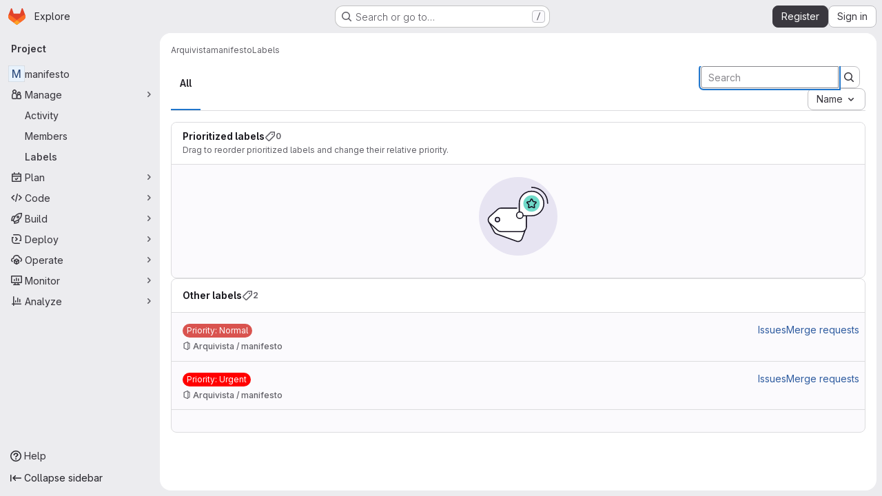

--- FILE ---
content_type: text/javascript; charset=utf-8
request_url: https://0xacab.org/assets/webpack/commons-pages.admin.labels.edit-pages.admin.labels.index-pages.groups.labels.edit-pages.groups.label-7a36961f.80aeef14.chunk.js
body_size: 40717
content:
(this.webpackJsonp=this.webpackJsonp||[]).push([["commons-pages.admin.labels.edit-pages.admin.labels.index-pages.groups.labels.edit-pages.groups.label-7a36961f","9a1d23f6","2fda0cdf"],{"2O3R":function(t,e,n){"use strict";
/**!
 * Sortable 1.10.2
 * @author	RubaXa   <trash@rubaxa.org>
 * @author	owenm    <owen23355@gmail.com>
 * @license MIT
 */
function o(t){return(o="function"==typeof Symbol&&"symbol"==typeof Symbol.iterator?function(t){return typeof t}:function(t){return t&&"function"==typeof Symbol&&t.constructor===Symbol&&t!==Symbol.prototype?"symbol":typeof t})(t)}function i(t,e,n){return e in t?Object.defineProperty(t,e,{value:n,enumerable:!0,configurable:!0,writable:!0}):t[e]=n,t}function r(){return(r=Object.assign||function(t){for(var e=1;e<arguments.length;e++){var n=arguments[e];for(var o in n)Object.prototype.hasOwnProperty.call(n,o)&&(t[o]=n[o])}return t}).apply(this,arguments)}function a(t){for(var e=1;e<arguments.length;e++){var n=null!=arguments[e]?arguments[e]:{},o=Object.keys(n);"function"==typeof Object.getOwnPropertySymbols&&(o=o.concat(Object.getOwnPropertySymbols(n).filter((function(t){return Object.getOwnPropertyDescriptor(n,t).enumerable})))),o.forEach((function(e){i(t,e,n[e])}))}return t}function s(t,e){if(null==t)return{};var n,o,i=function(t,e){if(null==t)return{};var n,o,i={},r=Object.keys(t);for(o=0;o<r.length;o++)n=r[o],e.indexOf(n)>=0||(i[n]=t[n]);return i}(t,e);if(Object.getOwnPropertySymbols){var r=Object.getOwnPropertySymbols(t);for(o=0;o<r.length;o++)n=r[o],e.indexOf(n)>=0||Object.prototype.propertyIsEnumerable.call(t,n)&&(i[n]=t[n])}return i}function l(t){return function(t){if(Array.isArray(t)){for(var e=0,n=new Array(t.length);e<t.length;e++)n[e]=t[e];return n}}(t)||function(t){if(Symbol.iterator in Object(t)||"[object Arguments]"===Object.prototype.toString.call(t))return Array.from(t)}(t)||function(){throw new TypeError("Invalid attempt to spread non-iterable instance")}()}n.r(e),n.d(e,"MultiDrag",(function(){return ye})),n.d(e,"Sortable",(function(){return qt})),n.d(e,"Swap",(function(){return le}));function c(t){if("undefined"!=typeof window&&window.navigator)return!!navigator.userAgent.match(t)}var u=c(/(?:Trident.*rv[ :]?11\.|msie|iemobile|Windows Phone)/i),d=c(/Edge/i),h=c(/firefox/i),f=c(/safari/i)&&!c(/chrome/i)&&!c(/android/i),p=c(/iP(ad|od|hone)/i),g=c(/chrome/i)&&c(/android/i),m={capture:!1,passive:!1};function b(t,e,n){t.addEventListener(e,n,!u&&m)}function v(t,e,n){t.removeEventListener(e,n,!u&&m)}function y(t,e){if(e){if(">"===e[0]&&(e=e.substring(1)),t)try{if(t.matches)return t.matches(e);if(t.msMatchesSelector)return t.msMatchesSelector(e);if(t.webkitMatchesSelector)return t.webkitMatchesSelector(e)}catch(t){return!1}return!1}}function w(t){return t.host&&t!==document&&t.host.nodeType?t.host:t.parentNode}function O(t,e,n,o){if(t){n=n||document;do{if(null!=e&&(">"===e[0]?t.parentNode===n&&y(t,e):y(t,e))||o&&t===n)return t;if(t===n)break}while(t=w(t))}return null}var S,x=/\s+/g;function T(t,e,n){if(t&&e)if(t.classList)t.classList[n?"add":"remove"](e);else{var o=(" "+t.className+" ").replace(x," ").replace(" "+e+" "," ");t.className=(o+(n?" "+e:"")).replace(x," ")}}function j(t,e,n){var o=t&&t.style;if(o){if(void 0===n)return document.defaultView&&document.defaultView.getComputedStyle?n=document.defaultView.getComputedStyle(t,""):t.currentStyle&&(n=t.currentStyle),void 0===e?n:n[e];e in o||-1!==e.indexOf("webkit")||(e="-webkit-"+e),o[e]=n+("string"==typeof n?"":"px")}}function D(t,e){var n="";if("string"==typeof t)n=t;else do{var o=j(t,"transform");o&&"none"!==o&&(n=o+" "+n)}while(!e&&(t=t.parentNode));var i=window.DOMMatrix||window.WebKitCSSMatrix||window.CSSMatrix||window.MSCSSMatrix;return i&&new i(n)}function C(t,e,n){if(t){var o=t.getElementsByTagName(e),i=0,r=o.length;if(n)for(;i<r;i++)n(o[i],i);return o}return[]}function E(){var t=document.scrollingElement;return t||document.documentElement}function _(t,e,n,o,i){if(t.getBoundingClientRect||t===window){var r,a,s,l,c,d,h;if(t!==window&&t!==E()?(a=(r=t.getBoundingClientRect()).top,s=r.left,l=r.bottom,c=r.right,d=r.height,h=r.width):(a=0,s=0,l=window.innerHeight,c=window.innerWidth,d=window.innerHeight,h=window.innerWidth),(e||n)&&t!==window&&(i=i||t.parentNode,!u))do{if(i&&i.getBoundingClientRect&&("none"!==j(i,"transform")||n&&"static"!==j(i,"position"))){var f=i.getBoundingClientRect();a-=f.top+parseInt(j(i,"border-top-width")),s-=f.left+parseInt(j(i,"border-left-width")),l=a+r.height,c=s+r.width;break}}while(i=i.parentNode);if(o&&t!==window){var p=D(i||t),g=p&&p.a,m=p&&p.d;p&&(l=(a/=m)+(d/=m),c=(s/=g)+(h/=g))}return{top:a,left:s,bottom:l,right:c,width:h,height:d}}}function A(t,e,n){for(var o=L(t,!0),i=_(t)[e];o;){var r=_(o)[n];if(!("top"===n||"left"===n?i>=r:i<=r))return o;if(o===E())break;o=L(o,!1)}return!1}function k(t,e,n){for(var o=0,i=0,r=t.children;i<r.length;){if("none"!==r[i].style.display&&r[i]!==qt.ghost&&r[i]!==qt.dragged&&O(r[i],n.draggable,t,!1)){if(o===e)return r[i];o++}i++}return null}function N(t,e){for(var n=t.lastElementChild;n&&(n===qt.ghost||"none"===j(n,"display")||e&&!y(n,e));)n=n.previousElementSibling;return n||null}function P(t,e){var n=0;if(!t||!t.parentNode)return-1;for(;t=t.previousElementSibling;)"TEMPLATE"===t.nodeName.toUpperCase()||t===qt.clone||e&&!y(t,e)||n++;return n}function $(t){var e=0,n=0,o=E();if(t)do{var i=D(t),r=i.a,a=i.d;e+=t.scrollLeft*r,n+=t.scrollTop*a}while(t!==o&&(t=t.parentNode));return[e,n]}function L(t,e){if(!t||!t.getBoundingClientRect)return E();var n=t,o=!1;do{if(n.clientWidth<n.scrollWidth||n.clientHeight<n.scrollHeight){var i=j(n);if(n.clientWidth<n.scrollWidth&&("auto"==i.overflowX||"scroll"==i.overflowX)||n.clientHeight<n.scrollHeight&&("auto"==i.overflowY||"scroll"==i.overflowY)){if(!n.getBoundingClientRect||n===document.body)return E();if(o||e)return n;o=!0}}}while(n=n.parentNode);return E()}function I(t,e){return Math.round(t.top)===Math.round(e.top)&&Math.round(t.left)===Math.round(e.left)&&Math.round(t.height)===Math.round(e.height)&&Math.round(t.width)===Math.round(e.width)}function B(t,e){return function(){if(!S){var n=arguments,o=this;1===n.length?t.call(o,n[0]):t.apply(o,n),S=setTimeout((function(){S=void 0}),e)}}}function M(t,e,n){t.scrollLeft+=e,t.scrollTop+=n}function R(t){var e=window.Polymer,n=window.jQuery||window.Zepto;return e&&e.dom?e.dom(t).cloneNode(!0):n?n(t).clone(!0)[0]:t.cloneNode(!0)}function q(t,e){j(t,"position","absolute"),j(t,"top",e.top),j(t,"left",e.left),j(t,"width",e.width),j(t,"height",e.height)}function H(t){j(t,"position",""),j(t,"top",""),j(t,"left",""),j(t,"width",""),j(t,"height","")}var F="Sortable"+(new Date).getTime();function z(){var t,e=[];return{captureAnimationState:function(){(e=[],this.options.animation)&&[].slice.call(this.el.children).forEach((function(t){if("none"!==j(t,"display")&&t!==qt.ghost){e.push({target:t,rect:_(t)});var n=a({},e[e.length-1].rect);if(t.thisAnimationDuration){var o=D(t,!0);o&&(n.top-=o.f,n.left-=o.e)}t.fromRect=n}}))},addAnimationState:function(t){e.push(t)},removeAnimationState:function(t){e.splice(function(t,e){for(var n in t)if(t.hasOwnProperty(n))for(var o in e)if(e.hasOwnProperty(o)&&e[o]===t[n][o])return Number(n);return-1}(e,{target:t}),1)},animateAll:function(n){var o=this;if(!this.options.animation)return clearTimeout(t),void("function"==typeof n&&n());var i=!1,r=0;e.forEach((function(t){var e=0,n=t.target,a=n.fromRect,s=_(n),l=n.prevFromRect,c=n.prevToRect,u=t.rect,d=D(n,!0);d&&(s.top-=d.f,s.left-=d.e),n.toRect=s,n.thisAnimationDuration&&I(l,s)&&!I(a,s)&&(u.top-s.top)/(u.left-s.left)==(a.top-s.top)/(a.left-s.left)&&(e=function(t,e,n,o){return Math.sqrt(Math.pow(e.top-t.top,2)+Math.pow(e.left-t.left,2))/Math.sqrt(Math.pow(e.top-n.top,2)+Math.pow(e.left-n.left,2))*o.animation}(u,l,c,o.options)),I(s,a)||(n.prevFromRect=a,n.prevToRect=s,e||(e=o.options.animation),o.animate(n,u,s,e)),e&&(i=!0,r=Math.max(r,e),clearTimeout(n.animationResetTimer),n.animationResetTimer=setTimeout((function(){n.animationTime=0,n.prevFromRect=null,n.fromRect=null,n.prevToRect=null,n.thisAnimationDuration=null}),e),n.thisAnimationDuration=e)})),clearTimeout(t),i?t=setTimeout((function(){"function"==typeof n&&n()}),r):"function"==typeof n&&n(),e=[]},animate:function(t,e,n,o){if(o){j(t,"transition",""),j(t,"transform","");var i=D(this.el),r=i&&i.a,a=i&&i.d,s=(e.left-n.left)/(r||1),l=(e.top-n.top)/(a||1);t.animatingX=!!s,t.animatingY=!!l,j(t,"transform","translate3d("+s+"px,"+l+"px,0)"),function(t){t.offsetWidth}(t),j(t,"transition","transform "+o+"ms"+(this.options.easing?" "+this.options.easing:"")),j(t,"transform","translate3d(0,0,0)"),"number"==typeof t.animated&&clearTimeout(t.animated),t.animated=setTimeout((function(){j(t,"transition",""),j(t,"transform",""),t.animated=!1,t.animatingX=!1,t.animatingY=!1}),o)}}}}var W=[],G={initializeByDefault:!0},V={mount:function(t){for(var e in G)G.hasOwnProperty(e)&&!(e in t)&&(t[e]=G[e]);W.push(t)},pluginEvent:function(t,e,n){var o=this;this.eventCanceled=!1,n.cancel=function(){o.eventCanceled=!0};var i=t+"Global";W.forEach((function(o){e[o.pluginName]&&(e[o.pluginName][i]&&e[o.pluginName][i](a({sortable:e},n)),e.options[o.pluginName]&&e[o.pluginName][t]&&e[o.pluginName][t](a({sortable:e},n)))}))},initializePlugins:function(t,e,n,o){for(var i in W.forEach((function(o){var i=o.pluginName;if(t.options[i]||o.initializeByDefault){var a=new o(t,e,t.options);a.sortable=t,a.options=t.options,t[i]=a,r(n,a.defaults)}})),t.options)if(t.options.hasOwnProperty(i)){var a=this.modifyOption(t,i,t.options[i]);void 0!==a&&(t.options[i]=a)}},getEventProperties:function(t,e){var n={};return W.forEach((function(o){"function"==typeof o.eventProperties&&r(n,o.eventProperties.call(e[o.pluginName],t))})),n},modifyOption:function(t,e,n){var o;return W.forEach((function(i){t[i.pluginName]&&i.optionListeners&&"function"==typeof i.optionListeners[e]&&(o=i.optionListeners[e].call(t[i.pluginName],n))})),o}};function U(t){var e=t.sortable,n=t.rootEl,o=t.name,i=t.targetEl,r=t.cloneEl,s=t.toEl,l=t.fromEl,c=t.oldIndex,h=t.newIndex,f=t.oldDraggableIndex,p=t.newDraggableIndex,g=t.originalEvent,m=t.putSortable,b=t.extraEventProperties;if(e=e||n&&n[F]){var v,y=e.options,w="on"+o.charAt(0).toUpperCase()+o.substr(1);!window.CustomEvent||u||d?(v=document.createEvent("Event")).initEvent(o,!0,!0):v=new CustomEvent(o,{bubbles:!0,cancelable:!0}),v.to=s||n,v.from=l||n,v.item=i||n,v.clone=r,v.oldIndex=c,v.newIndex=h,v.oldDraggableIndex=f,v.newDraggableIndex=p,v.originalEvent=g,v.pullMode=m?m.lastPutMode:void 0;var O=a({},b,V.getEventProperties(o,e));for(var S in O)v[S]=O[S];n&&n.dispatchEvent(v),y[w]&&y[w].call(e,v)}}var Y=function(t,e){var n=arguments.length>2&&void 0!==arguments[2]?arguments[2]:{},o=n.evt,i=s(n,["evt"]);V.pluginEvent.bind(qt)(t,e,a({dragEl:K,parentEl:Q,ghostEl:Z,rootEl:J,nextEl:tt,lastDownEl:et,cloneEl:nt,cloneHidden:ot,dragStarted:mt,putSortable:ct,activeSortable:qt.active,originalEvent:o,oldIndex:it,oldDraggableIndex:at,newIndex:rt,newDraggableIndex:st,hideGhostForTarget:It,unhideGhostForTarget:Bt,cloneNowHidden:function(){ot=!0},cloneNowShown:function(){ot=!1},dispatchSortableEvent:function(t){X({sortable:e,name:t,originalEvent:o})}},i))};function X(t){U(a({putSortable:ct,cloneEl:nt,targetEl:K,rootEl:J,oldIndex:it,oldDraggableIndex:at,newIndex:rt,newDraggableIndex:st},t))}var K,Q,Z,J,tt,et,nt,ot,it,rt,at,st,lt,ct,ut,dt,ht,ft,pt,gt,mt,bt,vt,yt,wt,Ot=!1,St=!1,xt=[],Tt=!1,jt=!1,Dt=[],Ct=!1,Et=[],_t="undefined"!=typeof document,At=p,kt=d||u?"cssFloat":"float",Nt=_t&&!g&&!p&&"draggable"in document.createElement("div"),Pt=function(){if(_t){if(u)return!1;var t=document.createElement("x");return t.style.cssText="pointer-events:auto","auto"===t.style.pointerEvents}}(),$t=function(t,e){var n=j(t),o=parseInt(n.width)-parseInt(n.paddingLeft)-parseInt(n.paddingRight)-parseInt(n.borderLeftWidth)-parseInt(n.borderRightWidth),i=k(t,0,e),r=k(t,1,e),a=i&&j(i),s=r&&j(r),l=a&&parseInt(a.marginLeft)+parseInt(a.marginRight)+_(i).width,c=s&&parseInt(s.marginLeft)+parseInt(s.marginRight)+_(r).width;if("flex"===n.display)return"column"===n.flexDirection||"column-reverse"===n.flexDirection?"vertical":"horizontal";if("grid"===n.display)return n.gridTemplateColumns.split(" ").length<=1?"vertical":"horizontal";if(i&&a.float&&"none"!==a.float){var u="left"===a.float?"left":"right";return!r||"both"!==s.clear&&s.clear!==u?"horizontal":"vertical"}return i&&("block"===a.display||"flex"===a.display||"table"===a.display||"grid"===a.display||l>=o&&"none"===n[kt]||r&&"none"===n[kt]&&l+c>o)?"vertical":"horizontal"},Lt=function(t){function e(t,n){return function(o,i,r,a){var s=o.options.group.name&&i.options.group.name&&o.options.group.name===i.options.group.name;if(null==t&&(n||s))return!0;if(null==t||!1===t)return!1;if(n&&"clone"===t)return t;if("function"==typeof t)return e(t(o,i,r,a),n)(o,i,r,a);var l=(n?o:i).options.group.name;return!0===t||"string"==typeof t&&t===l||t.join&&t.indexOf(l)>-1}}var n={},i=t.group;i&&"object"==o(i)||(i={name:i}),n.name=i.name,n.checkPull=e(i.pull,!0),n.checkPut=e(i.put),n.revertClone=i.revertClone,t.group=n},It=function(){!Pt&&Z&&j(Z,"display","none")},Bt=function(){!Pt&&Z&&j(Z,"display","")};_t&&document.addEventListener("click",(function(t){if(St)return t.preventDefault(),t.stopPropagation&&t.stopPropagation(),t.stopImmediatePropagation&&t.stopImmediatePropagation(),St=!1,!1}),!0);var Mt=function(t){if(K){t=t.touches?t.touches[0]:t;var e=(i=t.clientX,r=t.clientY,xt.some((function(t){if(!N(t)){var e=_(t),n=t[F].options.emptyInsertThreshold,o=i>=e.left-n&&i<=e.right+n,s=r>=e.top-n&&r<=e.bottom+n;return n&&o&&s?a=t:void 0}})),a);if(e){var n={};for(var o in t)t.hasOwnProperty(o)&&(n[o]=t[o]);n.target=n.rootEl=e,n.preventDefault=void 0,n.stopPropagation=void 0,e[F]._onDragOver(n)}}var i,r,a},Rt=function(t){K&&K.parentNode[F]._isOutsideThisEl(t.target)};function qt(t,e){if(!t||!t.nodeType||1!==t.nodeType)throw"Sortable: `el` must be an HTMLElement, not ".concat({}.toString.call(t));this.el=t,this.options=e=r({},e),t[F]=this;var n={group:null,sort:!0,disabled:!1,store:null,handle:null,draggable:/^[uo]l$/i.test(t.nodeName)?">li":">*",swapThreshold:1,invertSwap:!1,invertedSwapThreshold:null,removeCloneOnHide:!0,direction:function(){return $t(t,this.options)},ghostClass:"sortable-ghost",chosenClass:"sortable-chosen",dragClass:"sortable-drag",ignore:"a, img",filter:null,preventOnFilter:!0,animation:0,easing:null,setData:function(t,e){t.setData("Text",e.textContent)},dropBubble:!1,dragoverBubble:!1,dataIdAttr:"data-id",delay:0,delayOnTouchOnly:!1,touchStartThreshold:(Number.parseInt?Number:window).parseInt(window.devicePixelRatio,10)||1,forceFallback:!1,fallbackClass:"sortable-fallback",fallbackOnBody:!1,fallbackTolerance:0,fallbackOffset:{x:0,y:0},supportPointer:!1!==qt.supportPointer&&"PointerEvent"in window,emptyInsertThreshold:5};for(var o in V.initializePlugins(this,t,n),n)!(o in e)&&(e[o]=n[o]);for(var i in Lt(e),this)"_"===i.charAt(0)&&"function"==typeof this[i]&&(this[i]=this[i].bind(this));this.nativeDraggable=!e.forceFallback&&Nt,this.nativeDraggable&&(this.options.touchStartThreshold=1),e.supportPointer?b(t,"pointerdown",this._onTapStart):(b(t,"mousedown",this._onTapStart),b(t,"touchstart",this._onTapStart)),this.nativeDraggable&&(b(t,"dragover",this),b(t,"dragenter",this)),xt.push(this.el),e.store&&e.store.get&&this.sort(e.store.get(this)||[]),r(this,z())}function Ht(t,e,n,o,i,r,a,s){var l,c,h=t[F],f=h.options.onMove;return!window.CustomEvent||u||d?(l=document.createEvent("Event")).initEvent("move",!0,!0):l=new CustomEvent("move",{bubbles:!0,cancelable:!0}),l.to=e,l.from=t,l.dragged=n,l.draggedRect=o,l.related=i||e,l.relatedRect=r||_(e),l.willInsertAfter=s,l.originalEvent=a,t.dispatchEvent(l),f&&(c=f.call(h,l,a)),c}function Ft(t){t.draggable=!1}function zt(){Ct=!1}function Wt(t){for(var e=t.tagName+t.className+t.src+t.href+t.textContent,n=e.length,o=0;n--;)o+=e.charCodeAt(n);return o.toString(36)}function Gt(t){return setTimeout(t,0)}function Vt(t){return clearTimeout(t)}qt.prototype={constructor:qt,_isOutsideThisEl:function(t){this.el.contains(t)||t===this.el||(bt=null)},_getDirection:function(t,e){return"function"==typeof this.options.direction?this.options.direction.call(this,t,e,K):this.options.direction},_onTapStart:function(t){if(t.cancelable){var e=this,n=this.el,o=this.options,i=o.preventOnFilter,r=t.type,a=t.touches&&t.touches[0]||t.pointerType&&"touch"===t.pointerType&&t,s=(a||t).target,l=t.target.shadowRoot&&(t.path&&t.path[0]||t.composedPath&&t.composedPath()[0])||s,c=o.filter;if(function(t){Et.length=0;var e=t.getElementsByTagName("input"),n=e.length;for(;n--;){var o=e[n];o.checked&&Et.push(o)}}(n),!K&&!(/mousedown|pointerdown/.test(r)&&0!==t.button||o.disabled||l.isContentEditable||(s=O(s,o.draggable,n,!1))&&s.animated||et===s)){if(it=P(s),at=P(s,o.draggable),"function"==typeof c){if(c.call(this,t,s,this))return X({sortable:e,rootEl:l,name:"filter",targetEl:s,toEl:n,fromEl:n}),Y("filter",e,{evt:t}),void(i&&t.cancelable&&t.preventDefault())}else if(c&&(c=c.split(",").some((function(o){if(o=O(l,o.trim(),n,!1))return X({sortable:e,rootEl:o,name:"filter",targetEl:s,fromEl:n,toEl:n}),Y("filter",e,{evt:t}),!0}))))return void(i&&t.cancelable&&t.preventDefault());o.handle&&!O(l,o.handle,n,!1)||this._prepareDragStart(t,a,s)}}},_prepareDragStart:function(t,e,n){var o,i=this,r=i.el,a=i.options,s=r.ownerDocument;if(n&&!K&&n.parentNode===r){var l=_(n);if(J=r,Q=(K=n).parentNode,tt=K.nextSibling,et=n,lt=a.group,qt.dragged=K,ut={target:K,clientX:(e||t).clientX,clientY:(e||t).clientY},pt=ut.clientX-l.left,gt=ut.clientY-l.top,this._lastX=(e||t).clientX,this._lastY=(e||t).clientY,K.style["will-change"]="all",o=function(){Y("delayEnded",i,{evt:t}),qt.eventCanceled?i._onDrop():(i._disableDelayedDragEvents(),!h&&i.nativeDraggable&&(K.draggable=!0),i._triggerDragStart(t,e),X({sortable:i,name:"choose",originalEvent:t}),T(K,a.chosenClass,!0))},a.ignore.split(",").forEach((function(t){C(K,t.trim(),Ft)})),b(s,"dragover",Mt),b(s,"mousemove",Mt),b(s,"touchmove",Mt),b(s,"mouseup",i._onDrop),b(s,"touchend",i._onDrop),b(s,"touchcancel",i._onDrop),h&&this.nativeDraggable&&(this.options.touchStartThreshold=4,K.draggable=!0),Y("delayStart",this,{evt:t}),!a.delay||a.delayOnTouchOnly&&!e||this.nativeDraggable&&(d||u))o();else{if(qt.eventCanceled)return void this._onDrop();b(s,"mouseup",i._disableDelayedDrag),b(s,"touchend",i._disableDelayedDrag),b(s,"touchcancel",i._disableDelayedDrag),b(s,"mousemove",i._delayedDragTouchMoveHandler),b(s,"touchmove",i._delayedDragTouchMoveHandler),a.supportPointer&&b(s,"pointermove",i._delayedDragTouchMoveHandler),i._dragStartTimer=setTimeout(o,a.delay)}}},_delayedDragTouchMoveHandler:function(t){var e=t.touches?t.touches[0]:t;Math.max(Math.abs(e.clientX-this._lastX),Math.abs(e.clientY-this._lastY))>=Math.floor(this.options.touchStartThreshold/(this.nativeDraggable&&window.devicePixelRatio||1))&&this._disableDelayedDrag()},_disableDelayedDrag:function(){K&&Ft(K),clearTimeout(this._dragStartTimer),this._disableDelayedDragEvents()},_disableDelayedDragEvents:function(){var t=this.el.ownerDocument;v(t,"mouseup",this._disableDelayedDrag),v(t,"touchend",this._disableDelayedDrag),v(t,"touchcancel",this._disableDelayedDrag),v(t,"mousemove",this._delayedDragTouchMoveHandler),v(t,"touchmove",this._delayedDragTouchMoveHandler),v(t,"pointermove",this._delayedDragTouchMoveHandler)},_triggerDragStart:function(t,e){e=e||"touch"==t.pointerType&&t,!this.nativeDraggable||e?this.options.supportPointer?b(document,"pointermove",this._onTouchMove):b(document,e?"touchmove":"mousemove",this._onTouchMove):(b(K,"dragend",this),b(J,"dragstart",this._onDragStart));try{document.selection?Gt((function(){document.selection.empty()})):window.getSelection().removeAllRanges()}catch(t){}},_dragStarted:function(t,e){if(Ot=!1,J&&K){Y("dragStarted",this,{evt:e}),this.nativeDraggable&&b(document,"dragover",Rt);var n=this.options;!t&&T(K,n.dragClass,!1),T(K,n.ghostClass,!0),qt.active=this,t&&this._appendGhost(),X({sortable:this,name:"start",originalEvent:e})}else this._nulling()},_emulateDragOver:function(){if(dt){this._lastX=dt.clientX,this._lastY=dt.clientY,It();for(var t=document.elementFromPoint(dt.clientX,dt.clientY),e=t;t&&t.shadowRoot&&(t=t.shadowRoot.elementFromPoint(dt.clientX,dt.clientY))!==e;)e=t;if(K.parentNode[F]._isOutsideThisEl(t),e)do{if(e[F]){if(e[F]._onDragOver({clientX:dt.clientX,clientY:dt.clientY,target:t,rootEl:e})&&!this.options.dragoverBubble)break}t=e}while(e=e.parentNode);Bt()}},_onTouchMove:function(t){if(ut){var e=this.options,n=e.fallbackTolerance,o=e.fallbackOffset,i=t.touches?t.touches[0]:t,r=Z&&D(Z,!0),a=Z&&r&&r.a,s=Z&&r&&r.d,l=At&&wt&&$(wt),c=(i.clientX-ut.clientX+o.x)/(a||1)+(l?l[0]-Dt[0]:0)/(a||1),u=(i.clientY-ut.clientY+o.y)/(s||1)+(l?l[1]-Dt[1]:0)/(s||1);if(!qt.active&&!Ot){if(n&&Math.max(Math.abs(i.clientX-this._lastX),Math.abs(i.clientY-this._lastY))<n)return;this._onDragStart(t,!0)}if(Z){r?(r.e+=c-(ht||0),r.f+=u-(ft||0)):r={a:1,b:0,c:0,d:1,e:c,f:u};var d="matrix(".concat(r.a,",").concat(r.b,",").concat(r.c,",").concat(r.d,",").concat(r.e,",").concat(r.f,")");j(Z,"webkitTransform",d),j(Z,"mozTransform",d),j(Z,"msTransform",d),j(Z,"transform",d),ht=c,ft=u,dt=i}t.cancelable&&t.preventDefault()}},_appendGhost:function(){if(!Z){var t=this.options.fallbackOnBody?document.body:J,e=_(K,!0,At,!0,t),n=this.options;if(At){for(wt=t;"static"===j(wt,"position")&&"none"===j(wt,"transform")&&wt!==document;)wt=wt.parentNode;wt!==document.body&&wt!==document.documentElement?(wt===document&&(wt=E()),e.top+=wt.scrollTop,e.left+=wt.scrollLeft):wt=E(),Dt=$(wt)}T(Z=K.cloneNode(!0),n.ghostClass,!1),T(Z,n.fallbackClass,!0),T(Z,n.dragClass,!0),j(Z,"transition",""),j(Z,"transform",""),j(Z,"box-sizing","border-box"),j(Z,"margin",0),j(Z,"top",e.top),j(Z,"left",e.left),j(Z,"width",e.width),j(Z,"height",e.height),j(Z,"opacity","0.8"),j(Z,"position",At?"absolute":"fixed"),j(Z,"zIndex","100000"),j(Z,"pointerEvents","none"),qt.ghost=Z,t.appendChild(Z),j(Z,"transform-origin",pt/parseInt(Z.style.width)*100+"% "+gt/parseInt(Z.style.height)*100+"%")}},_onDragStart:function(t,e){var n=this,o=t.dataTransfer,i=n.options;Y("dragStart",this,{evt:t}),qt.eventCanceled?this._onDrop():(Y("setupClone",this),qt.eventCanceled||((nt=R(K)).draggable=!1,nt.style["will-change"]="",this._hideClone(),T(nt,this.options.chosenClass,!1),qt.clone=nt),n.cloneId=Gt((function(){Y("clone",n),qt.eventCanceled||(n.options.removeCloneOnHide||J.insertBefore(nt,K),n._hideClone(),X({sortable:n,name:"clone"}))})),!e&&T(K,i.dragClass,!0),e?(St=!0,n._loopId=setInterval(n._emulateDragOver,50)):(v(document,"mouseup",n._onDrop),v(document,"touchend",n._onDrop),v(document,"touchcancel",n._onDrop),o&&(o.effectAllowed="move",i.setData&&i.setData.call(n,o,K)),b(document,"drop",n),j(K,"transform","translateZ(0)")),Ot=!0,n._dragStartId=Gt(n._dragStarted.bind(n,e,t)),b(document,"selectstart",n),mt=!0,f&&j(document.body,"user-select","none"))},_onDragOver:function(t){var e,n,o,i,r=this.el,s=t.target,l=this.options,c=l.group,u=qt.active,d=lt===c,h=l.sort,f=ct||u,p=this,g=!1;if(!Ct){if(void 0!==t.preventDefault&&t.cancelable&&t.preventDefault(),s=O(s,l.draggable,r,!0),I("dragOver"),qt.eventCanceled)return g;if(K.contains(t.target)||s.animated&&s.animatingX&&s.animatingY||p._ignoreWhileAnimating===s)return R(!1);if(St=!1,u&&!l.disabled&&(d?h||(o=!J.contains(K)):ct===this||(this.lastPutMode=lt.checkPull(this,u,K,t))&&c.checkPut(this,u,K,t))){if(i="vertical"===this._getDirection(t,s),e=_(K),I("dragOverValid"),qt.eventCanceled)return g;if(o)return Q=J,B(),this._hideClone(),I("revert"),qt.eventCanceled||(tt?J.insertBefore(K,tt):J.appendChild(K)),R(!0);var m=N(r,l.draggable);if(!m||function(t,e,n){var o=_(N(n.el,n.options.draggable));return e?t.clientX>o.right+10||t.clientX<=o.right&&t.clientY>o.bottom&&t.clientX>=o.left:t.clientX>o.right&&t.clientY>o.top||t.clientX<=o.right&&t.clientY>o.bottom+10}(t,i,this)&&!m.animated){if(m===K)return R(!1);if(m&&r===t.target&&(s=m),s&&(n=_(s)),!1!==Ht(J,r,K,e,s,n,t,!!s))return B(),r.appendChild(K),Q=r,q(),R(!0)}else if(s.parentNode===r){n=_(s);var b,v,y,w=K.parentNode!==r,S=!function(t,e,n){var o=n?t.left:t.top,i=n?t.right:t.bottom,r=n?t.width:t.height,a=n?e.left:e.top,s=n?e.right:e.bottom,l=n?e.width:e.height;return o===a||i===s||o+r/2===a+l/2}(K.animated&&K.toRect||e,s.animated&&s.toRect||n,i),x=i?"top":"left",D=A(s,"top","top")||A(K,"top","top"),C=D?D.scrollTop:void 0;if(bt!==s&&(v=n[x],Tt=!1,jt=!S&&l.invertSwap||w),0!==(b=function(t,e,n,o,i,r,a,s){var l=o?t.clientY:t.clientX,c=o?n.height:n.width,u=o?n.top:n.left,d=o?n.bottom:n.right,h=!1;if(!a)if(s&&yt<c*i){if(!Tt&&(1===vt?l>u+c*r/2:l<d-c*r/2)&&(Tt=!0),Tt)h=!0;else if(1===vt?l<u+yt:l>d-yt)return-vt}else if(l>u+c*(1-i)/2&&l<d-c*(1-i)/2)return function(t){return P(K)<P(t)?1:-1}(e);if((h=h||a)&&(l<u+c*r/2||l>d-c*r/2))return l>u+c/2?1:-1;return 0}(t,s,n,i,S?1:l.swapThreshold,null==l.invertedSwapThreshold?l.swapThreshold:l.invertedSwapThreshold,jt,bt===s))){var E=P(K);do{E-=b,y=Q.children[E]}while(y&&("none"===j(y,"display")||y===Z))}if(0===b||y===s)return R(!1);bt=s,vt=b;var k=s.nextElementSibling,$=!1,L=Ht(J,r,K,e,s,n,t,$=1===b);if(!1!==L)return 1!==L&&-1!==L||($=1===L),Ct=!0,setTimeout(zt,30),B(),$&&!k?r.appendChild(K):s.parentNode.insertBefore(K,$?k:s),D&&M(D,0,C-D.scrollTop),Q=K.parentNode,void 0===v||jt||(yt=Math.abs(v-_(s)[x])),q(),R(!0)}if(r.contains(K))return R(!1)}return!1}function I(l,c){Y(l,p,a({evt:t,isOwner:d,axis:i?"vertical":"horizontal",revert:o,dragRect:e,targetRect:n,canSort:h,fromSortable:f,target:s,completed:R,onMove:function(n,o){return Ht(J,r,K,e,n,_(n),t,o)},changed:q},c))}function B(){I("dragOverAnimationCapture"),p.captureAnimationState(),p!==f&&f.captureAnimationState()}function R(e){return I("dragOverCompleted",{insertion:e}),e&&(d?u._hideClone():u._showClone(p),p!==f&&(T(K,ct?ct.options.ghostClass:u.options.ghostClass,!1),T(K,l.ghostClass,!0)),ct!==p&&p!==qt.active?ct=p:p===qt.active&&ct&&(ct=null),f===p&&(p._ignoreWhileAnimating=s),p.animateAll((function(){I("dragOverAnimationComplete"),p._ignoreWhileAnimating=null})),p!==f&&(f.animateAll(),f._ignoreWhileAnimating=null)),(s===K&&!K.animated||s===r&&!s.animated)&&(bt=null),l.dragoverBubble||t.rootEl||s===document||(K.parentNode[F]._isOutsideThisEl(t.target),!e&&Mt(t)),!l.dragoverBubble&&t.stopPropagation&&t.stopPropagation(),g=!0}function q(){rt=P(K),st=P(K,l.draggable),X({sortable:p,name:"change",toEl:r,newIndex:rt,newDraggableIndex:st,originalEvent:t})}},_ignoreWhileAnimating:null,_offMoveEvents:function(){v(document,"mousemove",this._onTouchMove),v(document,"touchmove",this._onTouchMove),v(document,"pointermove",this._onTouchMove),v(document,"dragover",Mt),v(document,"mousemove",Mt),v(document,"touchmove",Mt)},_offUpEvents:function(){var t=this.el.ownerDocument;v(t,"mouseup",this._onDrop),v(t,"touchend",this._onDrop),v(t,"pointerup",this._onDrop),v(t,"touchcancel",this._onDrop),v(document,"selectstart",this)},_onDrop:function(t){var e=this.el,n=this.options;rt=P(K),st=P(K,n.draggable),Y("drop",this,{evt:t}),Q=K&&K.parentNode,rt=P(K),st=P(K,n.draggable),qt.eventCanceled||(Ot=!1,jt=!1,Tt=!1,clearInterval(this._loopId),clearTimeout(this._dragStartTimer),Vt(this.cloneId),Vt(this._dragStartId),this.nativeDraggable&&(v(document,"drop",this),v(e,"dragstart",this._onDragStart)),this._offMoveEvents(),this._offUpEvents(),f&&j(document.body,"user-select",""),j(K,"transform",""),t&&(mt&&(t.cancelable&&t.preventDefault(),!n.dropBubble&&t.stopPropagation()),Z&&Z.parentNode&&Z.parentNode.removeChild(Z),(J===Q||ct&&"clone"!==ct.lastPutMode)&&nt&&nt.parentNode&&nt.parentNode.removeChild(nt),K&&(this.nativeDraggable&&v(K,"dragend",this),Ft(K),K.style["will-change"]="",mt&&!Ot&&T(K,ct?ct.options.ghostClass:this.options.ghostClass,!1),T(K,this.options.chosenClass,!1),X({sortable:this,name:"unchoose",toEl:Q,newIndex:null,newDraggableIndex:null,originalEvent:t}),J!==Q?(rt>=0&&(X({rootEl:Q,name:"add",toEl:Q,fromEl:J,originalEvent:t}),X({sortable:this,name:"remove",toEl:Q,originalEvent:t}),X({rootEl:Q,name:"sort",toEl:Q,fromEl:J,originalEvent:t}),X({sortable:this,name:"sort",toEl:Q,originalEvent:t})),ct&&ct.save()):rt!==it&&rt>=0&&(X({sortable:this,name:"update",toEl:Q,originalEvent:t}),X({sortable:this,name:"sort",toEl:Q,originalEvent:t})),qt.active&&(null!=rt&&-1!==rt||(rt=it,st=at),X({sortable:this,name:"end",toEl:Q,originalEvent:t}),this.save())))),this._nulling()},_nulling:function(){Y("nulling",this),J=K=Q=Z=tt=nt=et=ot=ut=dt=mt=rt=st=it=at=bt=vt=ct=lt=qt.dragged=qt.ghost=qt.clone=qt.active=null,Et.forEach((function(t){t.checked=!0})),Et.length=ht=ft=0},handleEvent:function(t){switch(t.type){case"drop":case"dragend":this._onDrop(t);break;case"dragenter":case"dragover":K&&(this._onDragOver(t),function(t){t.dataTransfer&&(t.dataTransfer.dropEffect="move");t.cancelable&&t.preventDefault()}(t));break;case"selectstart":t.preventDefault()}},toArray:function(){for(var t,e=[],n=this.el.children,o=0,i=n.length,r=this.options;o<i;o++)O(t=n[o],r.draggable,this.el,!1)&&e.push(t.getAttribute(r.dataIdAttr)||Wt(t));return e},sort:function(t){var e={},n=this.el;this.toArray().forEach((function(t,o){var i=n.children[o];O(i,this.options.draggable,n,!1)&&(e[t]=i)}),this),t.forEach((function(t){e[t]&&(n.removeChild(e[t]),n.appendChild(e[t]))}))},save:function(){var t=this.options.store;t&&t.set&&t.set(this)},closest:function(t,e){return O(t,e||this.options.draggable,this.el,!1)},option:function(t,e){var n=this.options;if(void 0===e)return n[t];var o=V.modifyOption(this,t,e);n[t]=void 0!==o?o:e,"group"===t&&Lt(n)},destroy:function(){Y("destroy",this);var t=this.el;t[F]=null,v(t,"mousedown",this._onTapStart),v(t,"touchstart",this._onTapStart),v(t,"pointerdown",this._onTapStart),this.nativeDraggable&&(v(t,"dragover",this),v(t,"dragenter",this)),Array.prototype.forEach.call(t.querySelectorAll("[draggable]"),(function(t){t.removeAttribute("draggable")})),this._onDrop(),this._disableDelayedDragEvents(),xt.splice(xt.indexOf(this.el),1),this.el=t=null},_hideClone:function(){if(!ot){if(Y("hideClone",this),qt.eventCanceled)return;j(nt,"display","none"),this.options.removeCloneOnHide&&nt.parentNode&&nt.parentNode.removeChild(nt),ot=!0}},_showClone:function(t){if("clone"===t.lastPutMode){if(ot){if(Y("showClone",this),qt.eventCanceled)return;J.contains(K)&&!this.options.group.revertClone?J.insertBefore(nt,K):tt?J.insertBefore(nt,tt):J.appendChild(nt),this.options.group.revertClone&&this.animate(K,nt),j(nt,"display",""),ot=!1}}else this._hideClone()}},_t&&b(document,"touchmove",(function(t){(qt.active||Ot)&&t.cancelable&&t.preventDefault()})),qt.utils={on:b,off:v,css:j,find:C,is:function(t,e){return!!O(t,e,t,!1)},extend:function(t,e){if(t&&e)for(var n in e)e.hasOwnProperty(n)&&(t[n]=e[n]);return t},throttle:B,closest:O,toggleClass:T,clone:R,index:P,nextTick:Gt,cancelNextTick:Vt,detectDirection:$t,getChild:k},qt.get=function(t){return t[F]},qt.mount=function(){for(var t=arguments.length,e=new Array(t),n=0;n<t;n++)e[n]=arguments[n];e[0].constructor===Array&&(e=e[0]),e.forEach((function(t){if(!t.prototype||!t.prototype.constructor)throw"Sortable: Mounted plugin must be a constructor function, not ".concat({}.toString.call(t));t.utils&&(qt.utils=a({},qt.utils,t.utils)),V.mount(t)}))},qt.create=function(t,e){return new qt(t,e)},qt.version="1.10.2";var Ut,Yt,Xt,Kt,Qt,Zt,Jt=[],te=!1;function ee(){Jt.forEach((function(t){clearInterval(t.pid)})),Jt=[]}function ne(){clearInterval(Zt)}var oe,ie=B((function(t,e,n,o){if(e.scroll){var i,r=(t.touches?t.touches[0]:t).clientX,a=(t.touches?t.touches[0]:t).clientY,s=e.scrollSensitivity,l=e.scrollSpeed,c=E(),u=!1;Yt!==n&&(Yt=n,ee(),Ut=e.scroll,i=e.scrollFn,!0===Ut&&(Ut=L(n,!0)));var d=0,h=Ut;do{var f=h,p=_(f),g=p.top,m=p.bottom,b=p.left,v=p.right,y=p.width,w=p.height,O=void 0,S=void 0,x=f.scrollWidth,T=f.scrollHeight,D=j(f),C=f.scrollLeft,A=f.scrollTop;f===c?(O=y<x&&("auto"===D.overflowX||"scroll"===D.overflowX||"visible"===D.overflowX),S=w<T&&("auto"===D.overflowY||"scroll"===D.overflowY||"visible"===D.overflowY)):(O=y<x&&("auto"===D.overflowX||"scroll"===D.overflowX),S=w<T&&("auto"===D.overflowY||"scroll"===D.overflowY));var k=O&&(Math.abs(v-r)<=s&&C+y<x)-(Math.abs(b-r)<=s&&!!C),N=S&&(Math.abs(m-a)<=s&&A+w<T)-(Math.abs(g-a)<=s&&!!A);if(!Jt[d])for(var P=0;P<=d;P++)Jt[P]||(Jt[P]={});Jt[d].vx==k&&Jt[d].vy==N&&Jt[d].el===f||(Jt[d].el=f,Jt[d].vx=k,Jt[d].vy=N,clearInterval(Jt[d].pid),0==k&&0==N||(u=!0,Jt[d].pid=setInterval(function(){o&&0===this.layer&&qt.active._onTouchMove(Qt);var e=Jt[this.layer].vy?Jt[this.layer].vy*l:0,n=Jt[this.layer].vx?Jt[this.layer].vx*l:0;"function"==typeof i&&"continue"!==i.call(qt.dragged.parentNode[F],n,e,t,Qt,Jt[this.layer].el)||M(Jt[this.layer].el,n,e)}.bind({layer:d}),24))),d++}while(e.bubbleScroll&&h!==c&&(h=L(h,!1)));te=u}}),30),re=function(t){var e=t.originalEvent,n=t.putSortable,o=t.dragEl,i=t.activeSortable,r=t.dispatchSortableEvent,a=t.hideGhostForTarget,s=t.unhideGhostForTarget;if(e){var l=n||i;a();var c=e.changedTouches&&e.changedTouches.length?e.changedTouches[0]:e,u=document.elementFromPoint(c.clientX,c.clientY);s(),l&&!l.el.contains(u)&&(r("spill"),this.onSpill({dragEl:o,putSortable:n}))}};function ae(){}function se(){}function le(){function t(){this.defaults={swapClass:"sortable-swap-highlight"}}return t.prototype={dragStart:function(t){var e=t.dragEl;oe=e},dragOverValid:function(t){var e=t.completed,n=t.target,o=t.onMove,i=t.activeSortable,r=t.changed,a=t.cancel;if(i.options.swap){var s=this.sortable.el,l=this.options;if(n&&n!==s){var c=oe;!1!==o(n)?(T(n,l.swapClass,!0),oe=n):oe=null,c&&c!==oe&&T(c,l.swapClass,!1)}r(),e(!0),a()}},drop:function(t){var e=t.activeSortable,n=t.putSortable,o=t.dragEl,i=n||this.sortable,r=this.options;oe&&T(oe,r.swapClass,!1),oe&&(r.swap||n&&n.options.swap)&&o!==oe&&(i.captureAnimationState(),i!==e&&e.captureAnimationState(),function(t,e){var n,o,i=t.parentNode,r=e.parentNode;if(!i||!r||i.isEqualNode(e)||r.isEqualNode(t))return;n=P(t),o=P(e),i.isEqualNode(r)&&n<o&&o++;i.insertBefore(e,i.children[n]),r.insertBefore(t,r.children[o])}(o,oe),i.animateAll(),i!==e&&e.animateAll())},nulling:function(){oe=null}},r(t,{pluginName:"swap",eventProperties:function(){return{swapItem:oe}}})}ae.prototype={startIndex:null,dragStart:function(t){var e=t.oldDraggableIndex;this.startIndex=e},onSpill:function(t){var e=t.dragEl,n=t.putSortable;this.sortable.captureAnimationState(),n&&n.captureAnimationState();var o=k(this.sortable.el,this.startIndex,this.options);o?this.sortable.el.insertBefore(e,o):this.sortable.el.appendChild(e),this.sortable.animateAll(),n&&n.animateAll()},drop:re},r(ae,{pluginName:"revertOnSpill"}),se.prototype={onSpill:function(t){var e=t.dragEl,n=t.putSortable||this.sortable;n.captureAnimationState(),e.parentNode&&e.parentNode.removeChild(e),n.animateAll()},drop:re},r(se,{pluginName:"removeOnSpill"});var ce,ue,de,he,fe,pe=[],ge=[],me=!1,be=!1,ve=!1;function ye(){function t(t){for(var e in this)"_"===e.charAt(0)&&"function"==typeof this[e]&&(this[e]=this[e].bind(this));t.options.supportPointer?b(document,"pointerup",this._deselectMultiDrag):(b(document,"mouseup",this._deselectMultiDrag),b(document,"touchend",this._deselectMultiDrag)),b(document,"keydown",this._checkKeyDown),b(document,"keyup",this._checkKeyUp),this.defaults={selectedClass:"sortable-selected",multiDragKey:null,setData:function(e,n){var o="";pe.length&&ue===t?pe.forEach((function(t,e){o+=(e?", ":"")+t.textContent})):o=n.textContent,e.setData("Text",o)}}}return t.prototype={multiDragKeyDown:!1,isMultiDrag:!1,delayStartGlobal:function(t){var e=t.dragEl;de=e},delayEnded:function(){this.isMultiDrag=~pe.indexOf(de)},setupClone:function(t){var e=t.sortable,n=t.cancel;if(this.isMultiDrag){for(var o=0;o<pe.length;o++)ge.push(R(pe[o])),ge[o].sortableIndex=pe[o].sortableIndex,ge[o].draggable=!1,ge[o].style["will-change"]="",T(ge[o],this.options.selectedClass,!1),pe[o]===de&&T(ge[o],this.options.chosenClass,!1);e._hideClone(),n()}},clone:function(t){var e=t.sortable,n=t.rootEl,o=t.dispatchSortableEvent,i=t.cancel;this.isMultiDrag&&(this.options.removeCloneOnHide||pe.length&&ue===e&&(we(!0,n),o("clone"),i()))},showClone:function(t){var e=t.cloneNowShown,n=t.rootEl,o=t.cancel;this.isMultiDrag&&(we(!1,n),ge.forEach((function(t){j(t,"display","")})),e(),fe=!1,o())},hideClone:function(t){var e=this,n=(t.sortable,t.cloneNowHidden),o=t.cancel;this.isMultiDrag&&(ge.forEach((function(t){j(t,"display","none"),e.options.removeCloneOnHide&&t.parentNode&&t.parentNode.removeChild(t)})),n(),fe=!0,o())},dragStartGlobal:function(t){t.sortable;!this.isMultiDrag&&ue&&ue.multiDrag._deselectMultiDrag(),pe.forEach((function(t){t.sortableIndex=P(t)})),pe=pe.sort((function(t,e){return t.sortableIndex-e.sortableIndex})),ve=!0},dragStarted:function(t){var e=this,n=t.sortable;if(this.isMultiDrag){if(this.options.sort&&(n.captureAnimationState(),this.options.animation)){pe.forEach((function(t){t!==de&&j(t,"position","absolute")}));var o=_(de,!1,!0,!0);pe.forEach((function(t){t!==de&&q(t,o)})),be=!0,me=!0}n.animateAll((function(){be=!1,me=!1,e.options.animation&&pe.forEach((function(t){H(t)})),e.options.sort&&Oe()}))}},dragOver:function(t){var e=t.target,n=t.completed,o=t.cancel;be&&~pe.indexOf(e)&&(n(!1),o())},revert:function(t){var e=t.fromSortable,n=t.rootEl,o=t.sortable,i=t.dragRect;pe.length>1&&(pe.forEach((function(t){o.addAnimationState({target:t,rect:be?_(t):i}),H(t),t.fromRect=i,e.removeAnimationState(t)})),be=!1,function(t,e){pe.forEach((function(n,o){var i=e.children[n.sortableIndex+(t?Number(o):0)];i?e.insertBefore(n,i):e.appendChild(n)}))}(!this.options.removeCloneOnHide,n))},dragOverCompleted:function(t){var e=t.sortable,n=t.isOwner,o=t.insertion,i=t.activeSortable,r=t.parentEl,a=t.putSortable,s=this.options;if(o){if(n&&i._hideClone(),me=!1,s.animation&&pe.length>1&&(be||!n&&!i.options.sort&&!a)){var l=_(de,!1,!0,!0);pe.forEach((function(t){t!==de&&(q(t,l),r.appendChild(t))})),be=!0}if(!n)if(be||Oe(),pe.length>1){var c=fe;i._showClone(e),i.options.animation&&!fe&&c&&ge.forEach((function(t){i.addAnimationState({target:t,rect:he}),t.fromRect=he,t.thisAnimationDuration=null}))}else i._showClone(e)}},dragOverAnimationCapture:function(t){var e=t.dragRect,n=t.isOwner,o=t.activeSortable;if(pe.forEach((function(t){t.thisAnimationDuration=null})),o.options.animation&&!n&&o.multiDrag.isMultiDrag){he=r({},e);var i=D(de,!0);he.top-=i.f,he.left-=i.e}},dragOverAnimationComplete:function(){be&&(be=!1,Oe())},drop:function(t){var e=t.originalEvent,n=t.rootEl,o=t.parentEl,i=t.sortable,r=t.dispatchSortableEvent,a=t.oldIndex,s=t.putSortable,l=s||this.sortable;if(e){var c=this.options,u=o.children;if(!ve)if(c.multiDragKey&&!this.multiDragKeyDown&&this._deselectMultiDrag(),T(de,c.selectedClass,!~pe.indexOf(de)),~pe.indexOf(de))pe.splice(pe.indexOf(de),1),ce=null,U({sortable:i,rootEl:n,name:"deselect",targetEl:de,originalEvt:e});else{if(pe.push(de),U({sortable:i,rootEl:n,name:"select",targetEl:de,originalEvt:e}),e.shiftKey&&ce&&i.el.contains(ce)){var d,h,f=P(ce),p=P(de);if(~f&&~p&&f!==p)for(p>f?(h=f,d=p):(h=p,d=f+1);h<d;h++)~pe.indexOf(u[h])||(T(u[h],c.selectedClass,!0),pe.push(u[h]),U({sortable:i,rootEl:n,name:"select",targetEl:u[h],originalEvt:e}))}else ce=de;ue=l}if(ve&&this.isMultiDrag){if((o[F].options.sort||o!==n)&&pe.length>1){var g=_(de),m=P(de,":not(."+this.options.selectedClass+")");if(!me&&c.animation&&(de.thisAnimationDuration=null),l.captureAnimationState(),!me&&(c.animation&&(de.fromRect=g,pe.forEach((function(t){if(t.thisAnimationDuration=null,t!==de){var e=be?_(t):g;t.fromRect=e,l.addAnimationState({target:t,rect:e})}}))),Oe(),pe.forEach((function(t){u[m]?o.insertBefore(t,u[m]):o.appendChild(t),m++})),a===P(de))){var b=!1;pe.forEach((function(t){t.sortableIndex===P(t)||(b=!0)})),b&&r("update")}pe.forEach((function(t){H(t)})),l.animateAll()}ue=l}(n===o||s&&"clone"!==s.lastPutMode)&&ge.forEach((function(t){t.parentNode&&t.parentNode.removeChild(t)}))}},nullingGlobal:function(){this.isMultiDrag=ve=!1,ge.length=0},destroyGlobal:function(){this._deselectMultiDrag(),v(document,"pointerup",this._deselectMultiDrag),v(document,"mouseup",this._deselectMultiDrag),v(document,"touchend",this._deselectMultiDrag),v(document,"keydown",this._checkKeyDown),v(document,"keyup",this._checkKeyUp)},_deselectMultiDrag:function(t){if(!(void 0!==ve&&ve||ue!==this.sortable||t&&O(t.target,this.options.draggable,this.sortable.el,!1)||t&&0!==t.button))for(;pe.length;){var e=pe[0];T(e,this.options.selectedClass,!1),pe.shift(),U({sortable:this.sortable,rootEl:this.sortable.el,name:"deselect",targetEl:e,originalEvt:t})}},_checkKeyDown:function(t){t.key===this.options.multiDragKey&&(this.multiDragKeyDown=!0)},_checkKeyUp:function(t){t.key===this.options.multiDragKey&&(this.multiDragKeyDown=!1)}},r(t,{pluginName:"multiDrag",utils:{select:function(t){var e=t.parentNode[F];e&&e.options.multiDrag&&!~pe.indexOf(t)&&(ue&&ue!==e&&(ue.multiDrag._deselectMultiDrag(),ue=e),T(t,e.options.selectedClass,!0),pe.push(t))},deselect:function(t){var e=t.parentNode[F],n=pe.indexOf(t);e&&e.options.multiDrag&&~n&&(T(t,e.options.selectedClass,!1),pe.splice(n,1))}},eventProperties:function(){var t=this,e=[],n=[];return pe.forEach((function(o){var i;e.push({multiDragElement:o,index:o.sortableIndex}),i=be&&o!==de?-1:be?P(o,":not(."+t.options.selectedClass+")"):P(o),n.push({multiDragElement:o,index:i})})),{items:l(pe),clones:[].concat(ge),oldIndicies:e,newIndicies:n}},optionListeners:{multiDragKey:function(t){return"ctrl"===(t=t.toLowerCase())?t="Control":t.length>1&&(t=t.charAt(0).toUpperCase()+t.substr(1)),t}}})}function we(t,e){ge.forEach((function(n,o){var i=e.children[n.sortableIndex+(t?Number(o):0)];i?e.insertBefore(n,i):e.appendChild(n)}))}function Oe(){pe.forEach((function(t){t!==de&&t.parentNode&&t.parentNode.removeChild(t)}))}qt.mount(new function(){function t(){for(var t in this.defaults={scroll:!0,scrollSensitivity:30,scrollSpeed:10,bubbleScroll:!0},this)"_"===t.charAt(0)&&"function"==typeof this[t]&&(this[t]=this[t].bind(this))}return t.prototype={dragStarted:function(t){var e=t.originalEvent;this.sortable.nativeDraggable?b(document,"dragover",this._handleAutoScroll):this.options.supportPointer?b(document,"pointermove",this._handleFallbackAutoScroll):e.touches?b(document,"touchmove",this._handleFallbackAutoScroll):b(document,"mousemove",this._handleFallbackAutoScroll)},dragOverCompleted:function(t){var e=t.originalEvent;this.options.dragOverBubble||e.rootEl||this._handleAutoScroll(e)},drop:function(){this.sortable.nativeDraggable?v(document,"dragover",this._handleAutoScroll):(v(document,"pointermove",this._handleFallbackAutoScroll),v(document,"touchmove",this._handleFallbackAutoScroll),v(document,"mousemove",this._handleFallbackAutoScroll)),ne(),ee(),clearTimeout(S),S=void 0},nulling:function(){Qt=Yt=Ut=te=Zt=Xt=Kt=null,Jt.length=0},_handleFallbackAutoScroll:function(t){this._handleAutoScroll(t,!0)},_handleAutoScroll:function(t,e){var n=this,o=(t.touches?t.touches[0]:t).clientX,i=(t.touches?t.touches[0]:t).clientY,r=document.elementFromPoint(o,i);if(Qt=t,e||d||u||f){ie(t,this.options,r,e);var a=L(r,!0);!te||Zt&&o===Xt&&i===Kt||(Zt&&ne(),Zt=setInterval((function(){var r=L(document.elementFromPoint(o,i),!0);r!==a&&(a=r,ee()),ie(t,n.options,r,e)}),10),Xt=o,Kt=i)}else{if(!this.options.bubbleScroll||L(r,!0)===E())return void ee();ie(t,this.options,L(r,!1),!1)}}},r(t,{pluginName:"scroll",initializeByDefault:!0})}),qt.mount(se,ae),e.default=qt},"2TqH":function(t,e,n){"use strict";var o=n("3CjL"),i=n.n(o),r=n("o4PY"),a=n.n(r),s=n("mpVB"),l=n("RK7s"),c=n("q3oM"),u=n("b1NL"),d=n("KOQf"),h=n("AxB5"),f=n("nuJP"),p=n("O/A7");const g="."+d.a;var m={name:"GlDisclosureDropdown",events:{GL_DROPDOWN_SHOWN:l.i,GL_DROPDOWN_HIDDEN:l.h,GL_DROPDOWN_BEFORE_CLOSE:l.e,GL_DROPDOWN_FOCUS_CONTENT:l.g},components:{GlBaseDropdown:u.a,GlDisclosureDropdownItem:h.a,GlDisclosureDropdownGroup:f.a},props:{items:{type:Array,required:!1,default:function(){return[]},validator:p.d},toggleText:{type:String,required:!1,default:""},textSrOnly:{type:Boolean,required:!1,default:!1},category:{type:String,required:!1,default:c.p.primary,validator:function(t){return t in c.p}},variant:{type:String,required:!1,default:c.z.default,validator:function(t){return t in c.z}},size:{type:String,required:!1,default:"medium",validator:function(t){return t in c.q}},icon:{type:String,required:!1,default:""},disabled:{type:Boolean,required:!1,default:!1},loading:{type:Boolean,required:!1,default:!1},toggleId:{type:String,required:!1,default:function(){return a()("dropdown-toggle-btn-")}},toggleClass:{type:[String,Array,Object],required:!1,default:null},noCaret:{type:Boolean,required:!1,default:!1},placement:{type:String,required:!1,default:"bottom-start",validator:function(t){return Object.keys(c.y).includes(t)}},toggleAriaLabelledBy:{type:String,required:!1,default:null},listAriaLabelledBy:{type:String,required:!1,default:null},block:{type:Boolean,required:!1,default:!1},dropdownOffset:{type:[Number,Object],required:!1,default:void 0},fluidWidth:{type:Boolean,required:!1,default:!1},autoClose:{type:Boolean,required:!1,default:!0},positioningStrategy:{type:String,required:!1,default:l.l,validator:function(t){return[l.l,l.m].includes(t)}},startOpened:{type:Boolean,required:!1,default:!1}},data:()=>({disclosureId:a()("disclosure-"),nextFocusedItemIndex:null}),computed:{disclosureTag(){var t;return null!==(t=this.items)&&void 0!==t&&t.length||Object(p.a)(this.$scopedSlots.default||this.$slots.default)?"ul":"div"},hasCustomToggle(){return Boolean(this.$scopedSlots.toggle)}},mounted(){this.startOpened&&this.open()},methods:{open(){this.$refs.baseDropdown.open()},close(){this.$refs.baseDropdown.close()},onShow(){this.$emit(l.i)},onBeforeClose(t){this.$emit(l.e,t)},onHide(){this.$emit(l.h),this.nextFocusedItemIndex=null},onKeydown(t){const{code:e}=t,n=this.getFocusableListItemElements();if(n.length<1)return;let o=!0;e===l.j?this.focusItem(0,n):e===l.c?this.focusItem(n.length-1,n):e===l.b?this.focusNextItem(t,n,-1):e===l.a?this.focusNextItem(t,n,1):e===l.d||e===l.n?this.handleAutoClose(t):o=!1,o&&Object(s.k)(t)},getFocusableListItemElements(){var t;const e=null===(t=this.$refs.content)||void 0===t?void 0:t.querySelectorAll(g);return Object(s.c)(Array.from(e||[]))},focusNextItem(t,e,n){const{target:o}=t,r=e.indexOf(o),a=i()(r+n,0,e.length-1);this.focusItem(a,e)},focusItem(t,e){var n;this.nextFocusedItemIndex=t,null===(n=e[t])||void 0===n||n.focus()},closeAndFocus(){this.$refs.baseDropdown.closeAndFocus()},handleAction(t){var e=this;window.requestAnimationFrame((function(){e.$emit("action",t)}))},handleAutoClose(t){var e,n;this.autoClose&&t.target.closest(g)&&null!==(e=(n=this.$refs.baseDropdown).containsElement)&&void 0!==e&&e.call(n,t.target)&&this.closeAndFocus()},uniqueItemId:()=>a()("disclosure-item-"),isItem:p.c},GL_DROPDOWN_CONTENTS_CLASS:l.f},b=n("tBpV"),v=Object(b.a)(m,(function(){var t=this,e=t._self._c;return e("gl-base-dropdown",{ref:"baseDropdown",staticClass:"gl-disclosure-dropdown",attrs:{"aria-labelledby":t.toggleAriaLabelledBy,"arrow-element":t.$refs.disclosureArrow,"toggle-id":t.toggleId,"toggle-text":t.toggleText,"toggle-class":t.toggleClass,"text-sr-only":t.textSrOnly,category:t.category,variant:t.variant,size:t.size,icon:t.icon,disabled:t.disabled,loading:t.loading,"no-caret":t.noCaret,placement:t.placement,block:t.block,offset:t.dropdownOffset,"fluid-width":t.fluidWidth,"positioning-strategy":t.positioningStrategy},on:t._d({},[t.$options.events.GL_DROPDOWN_SHOWN,t.onShow,t.$options.events.GL_DROPDOWN_HIDDEN,t.onHide,t.$options.events.GL_DROPDOWN_BEFORE_CLOSE,t.onBeforeClose,t.$options.events.GL_DROPDOWN_FOCUS_CONTENT,t.onKeydown]),scopedSlots:t._u([t.hasCustomToggle?{key:"toggle",fn:function(){return[t._t("toggle")]},proxy:!0}:null],null,!0)},[t._v(" "),t._t("header"),t._v(" "),e(t.disclosureTag,{ref:"content",tag:"component",class:t.$options.GL_DROPDOWN_CONTENTS_CLASS,attrs:{id:t.disclosureId,"aria-labelledby":t.listAriaLabelledBy||t.toggleId,"data-testid":"disclosure-content",tabindex:"-1"},on:{keydown:t.onKeydown,click:t.handleAutoClose}},[t._t("default",(function(){return[t._l(t.items,(function(n,o){return[t.isItem(n)?[e("gl-disclosure-dropdown-item",{key:t.uniqueItemId(),attrs:{item:n},on:{action:t.handleAction},scopedSlots:t._u(["list-item"in t.$scopedSlots?{key:"list-item",fn:function(){return[t._t("list-item",null,{item:n})]},proxy:!0}:null],null,!0)})]:[e("gl-disclosure-dropdown-group",{key:n.name,attrs:{bordered:0!==o,group:n},on:{action:t.handleAction},scopedSlots:t._u([t.$scopedSlots["group-label"]?{key:"group-label",fn:function(){return[t._t("group-label",null,{group:n})]},proxy:!0}:null,t.$scopedSlots["list-item"]?{key:"default",fn:function(){return t._l(n.items,(function(n){return e("gl-disclosure-dropdown-item",{key:t.uniqueItemId(),attrs:{item:n},on:{action:t.handleAction},scopedSlots:t._u([{key:"list-item",fn:function(){return[t._t("list-item",null,{item:n})]},proxy:!0}],null,!0)})}))},proxy:!0}:null],null,!0)})]]}))]}))],2),t._v(" "),t._t("footer")],2)}),[],!1,null,null,null);e.a=v.exports},"3CjL":function(t,e,n){var o=n("6+df"),i=n("3ftC");t.exports=function(t,e,n){return void 0===n&&(n=e,e=void 0),void 0!==n&&(n=(n=i(n))==n?n:0),void 0!==e&&(e=(e=i(e))==e?e:0),o(i(t),e,n)}},"42Q8":function(t,e){var n={kind:"Document",definitions:[{kind:"OperationDefinition",operation:"mutation",name:{kind:"Name",value:"updateLabel"},variableDefinitions:[{kind:"VariableDefinition",variable:{kind:"Variable",name:{kind:"Name",value:"input"}},type:{kind:"NonNullType",type:{kind:"NamedType",name:{kind:"Name",value:"LabelUpdateInput"}}},directives:[]}],directives:[],selectionSet:{kind:"SelectionSet",selections:[{kind:"Field",name:{kind:"Name",value:"labelUpdate"},arguments:[{kind:"Argument",name:{kind:"Name",value:"input"},value:{kind:"Variable",name:{kind:"Name",value:"input"}}}],directives:[],selectionSet:{kind:"SelectionSet",selections:[{kind:"Field",name:{kind:"Name",value:"label"},arguments:[],directives:[],selectionSet:{kind:"SelectionSet",selections:[{kind:"Field",name:{kind:"Name",value:"id"},arguments:[],directives:[]},{kind:"Field",name:{kind:"Name",value:"archived"},arguments:[],directives:[]}]}},{kind:"Field",name:{kind:"Name",value:"errors"},arguments:[],directives:[]}]}}]}}],loc:{start:0,end:140}};n.loc.source={body:"mutation updateLabel($input: LabelUpdateInput!) {\n  labelUpdate(input: $input) {\n    label {\n      id\n      archived\n    }\n    errors\n  }\n}\n",name:"GraphQL request",locationOffset:{line:1,column:1}};var o={};function i(t,e){for(var n=0;n<t.definitions.length;n++){var o=t.definitions[n];if(o.name&&o.name.value==e)return o}}n.definitions.forEach((function(t){if(t.name){var e=new Set;!function t(e,n){if("FragmentSpread"===e.kind)n.add(e.name.value);else if("VariableDefinition"===e.kind){var o=e.type;"NamedType"===o.kind&&n.add(o.name.value)}e.selectionSet&&e.selectionSet.selections.forEach((function(e){t(e,n)})),e.variableDefinitions&&e.variableDefinitions.forEach((function(e){t(e,n)})),e.definitions&&e.definitions.forEach((function(e){t(e,n)}))}(t,e),o[t.name.value]=e}})),t.exports=n,t.exports.updateLabel=function(t,e){var n={kind:t.kind,definitions:[i(t,e)]};t.hasOwnProperty("loc")&&(n.loc=t.loc);var r=o[e]||new Set,a=new Set,s=new Set;for(r.forEach((function(t){s.add(t)}));s.size>0;){var l=s;s=new Set,l.forEach((function(t){a.has(t)||(a.add(t),(o[t]||new Set).forEach((function(t){s.add(t)})))}))}return a.forEach((function(e){var o=i(t,e);o&&n.definitions.push(o)})),n}(n,"updateLabel")},"6+df":function(t,e){t.exports=function(t,e,n){return t==t&&(void 0!==n&&(t=t<=n?t:n),void 0!==e&&(t=t>=e?t:e)),t}},"6R0y":function(t,e,n){"use strict";n.d(e,"c",(function(){return o})),n.d(e,"b",(function(){return i})),n.d(e,"a",(function(){return r}));const o="GlDisclosureDropdownItem",i="GlDisclosureDropdownGroup",r={top:"top",bottom:"bottom"}},"78vh":function(t,e,n){"use strict";var o=n("Q0Js"),i=TypeError;t.exports=function(t,e){if(!delete t[e])throw new i("Cannot delete property "+o(e)+" of "+o(t))}},"86Lb":function(t,e,n){"use strict";var o=n("ZfjD"),i=n("/EoU"),r=n("ejl/"),a=n("sPwa"),s=n("78vh"),l=n("ocV/");o({target:"Array",proto:!0,arity:1,forced:1!==[].unshift(0)||!function(){try{Object.defineProperty([],"length",{writable:!1}).unshift()}catch(t){return t instanceof TypeError}}()},{unshift:function(t){var e=i(this),n=r(e),o=arguments.length;if(o){l(n+o);for(var c=n;c--;){var u=c+o;c in e?e[u]=e[c]:s(e,u)}for(var d=0;d<o;d++)e[d]=arguments[d]}return a(e,n+o)}})},AxB5:function(t,e,n){"use strict";var o=n("KOQf").b,i=n("tBpV"),r=Object(i.a)(o,(function(){var t=this,e=t._self._c;return e("li",t._g({class:t.classes,attrs:{tabindex:t.listIndex,"data-testid":"disclosure-dropdown-item"}},t.wrapperListeners),[t._t("default",(function(){return[e(t.itemComponent.is,t._g(t._b({ref:"item",tag:"component",staticClass:"gl-new-dropdown-item-content",attrs:{tabindex:t.componentIndex}},"component",t.itemComponent.attrs,!1),t.itemComponent.listeners),[e("span",{staticClass:"gl-new-dropdown-item-text-wrapper"},[t._t("list-item",(function(){return[t._v("\n          "+t._s(t.item.text)+"\n        ")]}))],2)])]}))],2)}),[],!1,null,null,null);e.a=r.exports},KOQf:function(t,e,n){"use strict";n.d(e,"a",(function(){return c}));var o=n("Jx7q"),i=n("RK7s"),r=n("mpVB"),a=n("q3oM"),s=n("O/A7"),l=n("6R0y");const c="gl-new-dropdown-item";e.b={name:l.c,ITEM_CLASS:c,components:{GlLink:o.a},props:{item:{type:Object,required:!1,default:null,validator:s.c},variant:{type:String,default:null,validator:t=>void 0!==a.x[t],required:!1}},computed:{isLink(){var t,e;return"string"==typeof(null===(t=this.item)||void 0===t?void 0:t.href)||void 0!==(null===(e=this.item)||void 0===e?void 0:e.to)},isCustomContent(){return Boolean(this.$scopedSlots.default)},itemComponent(){var t=this;const{item:e}=this;return this.isLink?{is:o.a,attrs:{href:e.href,to:e.to,variant:"unstyled",...e.extraAttrs},listeners:{click:this.action}}:{is:"button",attrs:{...null==e?void 0:e.extraAttrs,type:"button"},listeners:{click:function(){var n;null==e||null===(n=e.action)||void 0===n||n.call(void 0,e),t.action()}}}},listIndex(){var t;return null!==(t=this.item)&&void 0!==t&&null!==(t=t.extraAttrs)&&void 0!==t&&t.disabled?null:0},componentIndex(){var t;return null!==(t=this.item)&&void 0!==t&&null!==(t=t.extraAttrs)&&void 0!==t&&t.disabled?null:-1},itemVariant(){var t;return this.variant||(null===(t=this.item)||void 0===t?void 0:t.variant)},classes(){var t,e;return[this.$options.ITEM_CLASS,null!==(t=null===(e=this.item)||void 0===e?void 0:e.wrapperClass)&&void 0!==t?t:"",this.itemVariant&&"default"!==this.itemVariant?"gl-new-dropdown-item-"+this.itemVariant:""]},wrapperListeners(){const t={keydown:this.onKeydown};return this.isCustomContent&&(t.click=this.action),t}},methods:{onKeydown(t){const{code:e}=t;if(e===i.d||e===i.n)if(this.isCustomContent)this.action();else{Object(r.k)(t);const e=new MouseEvent("click",{bubbles:!0,cancelable:!0});var n;if(this.isLink)this.$refs.item.$el.dispatchEvent(e);else null===(n=this.$refs.item)||void 0===n||n.dispatchEvent(e)}},action(){this.$emit("action",this.item)}}}},"O/A7":function(t,e,n){"use strict";n.d(e,"d",(function(){return d})),n.d(e,"c",(function(){return c})),n.d(e,"b",(function(){return u})),n.d(e,"a",(function(){return p}));n("LdIe"),n("z6RN"),n("PTOk"),n("UezY"),n("hG7+"),n("B++/"),n("47t/");var o=n("ewH8"),i=n("KFC0"),r=n.n(i),a=n("lx39"),s=n.n(a),l=n("6R0y");const c=function(t){return Boolean(t)&&function(t){var e;return(null==t||null===(e=t.text)||void 0===e?void 0:e.length)>0&&!Array.isArray(null==t?void 0:t.items)}(t)},u=function(t){return Boolean(t)&&Array.isArray(t.items)&&Boolean(t.items.length)&&t.items.every(c)},d=function(t){return t.every(c)||t.every(u)},h=function(t){const e=t();if(!Array.isArray(e))return!1;const n=e.filter((function(t){return t.tag}));return n.length&&n.every((function(t){return function(t){var e,n;return Boolean(t)&&(n=(null===(e=t.componentOptions)||void 0===e?void 0:e.tag)||t.tag,["gl-disclosure-dropdown-group","gl-disclosure-dropdown-item","li"].includes(n))}(t)}))},f=function(t){const e=t(),n=e.find((function(t){return Array.isArray(t.children)&&t.children.length}));return(n?n.children:e).filter((function(t){return!s()(t.text)||t.text.trim().length>0})).every((function(t){return function(t){var e;return[l.c,l.b].includes(null===(e=t.type)||void 0===e?void 0:e.name)||"li"===t.type}(t)}))},p=function(t){return!!r()(t)&&(o.default.version.startsWith("3")?f(t):h(t))}},QwBj:function(t,e,n){"use strict";n.d(e,"a",(function(){return o})),n.d(e,"f",(function(){return i})),n.d(e,"e",(function(){return r})),n.d(e,"j",(function(){return a})),n.d(e,"b",(function(){return s})),n.d(e,"d",(function(){return l})),n.d(e,"c",(function(){return c})),n.d(e,"g",(function(){return u})),n.d(e,"k",(function(){return d})),n.d(e,"i",(function(){return h})),n.d(e,"h",(function(){return f})),n.d(e,"l",(function(){return p}));const o=0,i=200,r=204,a=401,s=403,l=404,c=410,u=413,d=422,h=429,f=503,p=[i,201,202,203,r,205,206,207,208,226]},Vz8y:function(t,e,n){"use strict";function o(){return"undefined"!=typeof window}function i(t){return s(t)?(t.nodeName||"").toLowerCase():"#document"}function r(t){var e;return(null==t||null==(e=t.ownerDocument)?void 0:e.defaultView)||window}function a(t){var e;return null==(e=(s(t)?t.ownerDocument:t.document)||window.document)?void 0:e.documentElement}function s(t){return!!o()&&(t instanceof Node||t instanceof r(t).Node)}function l(t){return!!o()&&(t instanceof Element||t instanceof r(t).Element)}function c(t){return!!o()&&(t instanceof HTMLElement||t instanceof r(t).HTMLElement)}function u(t){return!(!o()||"undefined"==typeof ShadowRoot)&&(t instanceof ShadowRoot||t instanceof r(t).ShadowRoot)}n.d(e,"a",(function(){return j})),n.d(e,"b",(function(){return O})),n.d(e,"c",(function(){return a})),n.d(e,"d",(function(){return _})),n.d(e,"e",(function(){return i})),n.d(e,"f",(function(){return D})),n.d(e,"g",(function(){return E})),n.d(e,"h",(function(){return C})),n.d(e,"i",(function(){return r})),n.d(e,"j",(function(){return w})),n.d(e,"k",(function(){return l})),n.d(e,"l",(function(){return c})),n.d(e,"m",(function(){return T})),n.d(e,"n",(function(){return h})),n.d(e,"o",(function(){return p})),n.d(e,"p",(function(){return m})),n.d(e,"q",(function(){return S}));const d=new Set(["inline","contents"]);function h(t){const{overflow:e,overflowX:n,overflowY:o,display:i}=j(t);return/auto|scroll|overlay|hidden|clip/.test(e+o+n)&&!d.has(i)}const f=new Set(["table","td","th"]);function p(t){return f.has(i(t))}const g=[":popover-open",":modal"];function m(t){return g.some(e=>{try{return t.matches(e)}catch(t){return!1}})}const b=["transform","translate","scale","rotate","perspective"],v=["transform","translate","scale","rotate","perspective","filter"],y=["paint","layout","strict","content"];function w(t){const e=S(),n=l(t)?j(t):t;return b.some(t=>!!n[t]&&"none"!==n[t])||!!n.containerType&&"normal"!==n.containerType||!e&&!!n.backdropFilter&&"none"!==n.backdropFilter||!e&&!!n.filter&&"none"!==n.filter||v.some(t=>(n.willChange||"").includes(t))||y.some(t=>(n.contain||"").includes(t))}function O(t){let e=C(t);for(;c(e)&&!T(e);){if(w(e))return e;if(m(e))return null;e=C(e)}return null}function S(){return!("undefined"==typeof CSS||!CSS.supports)&&CSS.supports("-webkit-backdrop-filter","none")}const x=new Set(["html","body","#document"]);function T(t){return x.has(i(t))}function j(t){return r(t).getComputedStyle(t)}function D(t){return l(t)?{scrollLeft:t.scrollLeft,scrollTop:t.scrollTop}:{scrollLeft:t.scrollX,scrollTop:t.scrollY}}function C(t){if("html"===i(t))return t;const e=t.assignedSlot||t.parentNode||u(t)&&t.host||a(t);return u(e)?e.host:e}function E(t,e,n){var o;void 0===e&&(e=[]),void 0===n&&(n=!0);const i=function t(e){const n=C(e);return T(n)?e.ownerDocument?e.ownerDocument.body:e.body:c(n)&&h(n)?n:t(n)}(t),a=i===(null==(o=t.ownerDocument)?void 0:o.body),s=r(i);if(a){const t=_(s);return e.concat(s,s.visualViewport||[],h(i)?i:[],t&&n?E(t):[])}return e.concat(i,E(i,[],n))}function _(t){return t.parent&&Object.getPrototypeOf(t.parent)?t.frameElement:null}},WrwP:function(t,e,n){"use strict";n.r(e),n.d(e,"getOverflowAncestors",(function(){return M.g})),n.d(e,"arrow",(function(){return ut})),n.d(e,"autoPlacement",(function(){return rt})),n.d(e,"autoUpdate",(function(){return nt})),n.d(e,"computePosition",(function(){return ft})),n.d(e,"detectOverflow",(function(){return ot})),n.d(e,"flip",(function(){return st})),n.d(e,"hide",(function(){return ct})),n.d(e,"inline",(function(){return dt})),n.d(e,"limitShift",(function(){return ht})),n.d(e,"offset",(function(){return it})),n.d(e,"platform",(function(){return tt})),n.d(e,"shift",(function(){return at})),n.d(e,"size",(function(){return lt}));const o=["top","right","bottom","left"],i=["start","end"],r=o.reduce((t,e)=>t.concat(e,e+"-"+i[0],e+"-"+i[1]),[]),a=Math.min,s=Math.max,l=Math.round,c=Math.floor,u=t=>({x:t,y:t}),d={left:"right",right:"left",bottom:"top",top:"bottom"},h={start:"end",end:"start"};function f(t,e,n){return s(t,a(e,n))}function p(t,e){return"function"==typeof t?t(e):t}function g(t){return t.split("-")[0]}function m(t){return t.split("-")[1]}function b(t){return"x"===t?"y":"x"}function v(t){return"y"===t?"height":"width"}const y=new Set(["top","bottom"]);function w(t){return y.has(g(t))?"y":"x"}function O(t){return b(w(t))}function S(t,e,n){void 0===n&&(n=!1);const o=m(t),i=O(t),r=v(i);let a="x"===i?o===(n?"end":"start")?"right":"left":"start"===o?"bottom":"top";return e.reference[r]>e.floating[r]&&(a=_(a)),[a,_(a)]}function x(t){return t.replace(/start|end/g,t=>h[t])}const T=["left","right"],j=["right","left"],D=["top","bottom"],C=["bottom","top"];function E(t,e,n,o){const i=m(t);let r=function(t,e,n){switch(t){case"top":case"bottom":return n?e?j:T:e?T:j;case"left":case"right":return e?D:C;default:return[]}}(g(t),"start"===n,o);return i&&(r=r.map(t=>t+"-"+i),e&&(r=r.concat(r.map(x)))),r}function _(t){return t.replace(/left|right|bottom|top/g,t=>d[t])}function A(t){return"number"!=typeof t?function(t){return{top:0,right:0,bottom:0,left:0,...t}}(t):{top:t,right:t,bottom:t,left:t}}function k(t){const{x:e,y:n,width:o,height:i}=t;return{width:o,height:i,top:n,left:e,right:e+o,bottom:n+i,x:e,y:n}}function N(t,e,n){let{reference:o,floating:i}=t;const r=w(e),a=O(e),s=v(a),l=g(e),c="y"===r,u=o.x+o.width/2-i.width/2,d=o.y+o.height/2-i.height/2,h=o[s]/2-i[s]/2;let f;switch(l){case"top":f={x:u,y:o.y-i.height};break;case"bottom":f={x:u,y:o.y+o.height};break;case"right":f={x:o.x+o.width,y:d};break;case"left":f={x:o.x-i.width,y:d};break;default:f={x:o.x,y:o.y}}switch(m(e)){case"start":f[a]-=h*(n&&c?-1:1);break;case"end":f[a]+=h*(n&&c?-1:1)}return f}async function P(t,e){var n;void 0===e&&(e={});const{x:o,y:i,platform:r,rects:a,elements:s,strategy:l}=t,{boundary:c="clippingAncestors",rootBoundary:u="viewport",elementContext:d="floating",altBoundary:h=!1,padding:f=0}=p(e,t),g=A(f),m=s[h?"floating"===d?"reference":"floating":d],b=k(await r.getClippingRect({element:null==(n=await(null==r.isElement?void 0:r.isElement(m)))||n?m:m.contextElement||await(null==r.getDocumentElement?void 0:r.getDocumentElement(s.floating)),boundary:c,rootBoundary:u,strategy:l})),v="floating"===d?{x:o,y:i,width:a.floating.width,height:a.floating.height}:a.reference,y=await(null==r.getOffsetParent?void 0:r.getOffsetParent(s.floating)),w=await(null==r.isElement?void 0:r.isElement(y))&&await(null==r.getScale?void 0:r.getScale(y))||{x:1,y:1},O=k(r.convertOffsetParentRelativeRectToViewportRelativeRect?await r.convertOffsetParentRelativeRectToViewportRelativeRect({elements:s,rect:v,offsetParent:y,strategy:l}):v);return{top:(b.top-O.top+g.top)/w.y,bottom:(O.bottom-b.bottom+g.bottom)/w.y,left:(b.left-O.left+g.left)/w.x,right:(O.right-b.right+g.right)/w.x}}function $(t,e){return{top:t.top-e.height,right:t.right-e.width,bottom:t.bottom-e.height,left:t.left-e.width}}function L(t){return o.some(e=>t[e]>=0)}function I(t){const e=a(...t.map(t=>t.left)),n=a(...t.map(t=>t.top));return{x:e,y:n,width:s(...t.map(t=>t.right))-e,height:s(...t.map(t=>t.bottom))-n}}const B=new Set(["left","top"]);var M=n("Vz8y");function R(t){const e=Object(M.a)(t);let n=parseFloat(e.width)||0,o=parseFloat(e.height)||0;const i=Object(M.l)(t),r=i?t.offsetWidth:n,a=i?t.offsetHeight:o,s=l(n)!==r||l(o)!==a;return s&&(n=r,o=a),{width:n,height:o,$:s}}function q(t){return Object(M.k)(t)?t:t.contextElement}function H(t){const e=q(t);if(!Object(M.l)(e))return u(1);const n=e.getBoundingClientRect(),{width:o,height:i,$:r}=R(e);let a=(r?l(n.width):n.width)/o,s=(r?l(n.height):n.height)/i;return a&&Number.isFinite(a)||(a=1),s&&Number.isFinite(s)||(s=1),{x:a,y:s}}const F=u(0);function z(t){const e=Object(M.i)(t);return Object(M.q)()&&e.visualViewport?{x:e.visualViewport.offsetLeft,y:e.visualViewport.offsetTop}:F}function W(t,e,n,o){void 0===e&&(e=!1),void 0===n&&(n=!1);const i=t.getBoundingClientRect(),r=q(t);let a=u(1);e&&(o?Object(M.k)(o)&&(a=H(o)):a=H(t));const s=function(t,e,n){return void 0===e&&(e=!1),!(!n||e&&n!==Object(M.i)(t))&&e}(r,n,o)?z(r):u(0);let l=(i.left+s.x)/a.x,c=(i.top+s.y)/a.y,d=i.width/a.x,h=i.height/a.y;if(r){const t=Object(M.i)(r),e=o&&Object(M.k)(o)?Object(M.i)(o):o;let n=t,i=Object(M.d)(n);for(;i&&o&&e!==n;){const t=H(i),e=i.getBoundingClientRect(),o=Object(M.a)(i),r=e.left+(i.clientLeft+parseFloat(o.paddingLeft))*t.x,a=e.top+(i.clientTop+parseFloat(o.paddingTop))*t.y;l*=t.x,c*=t.y,d*=t.x,h*=t.y,l+=r,c+=a,n=Object(M.i)(i),i=Object(M.d)(n)}}return k({width:d,height:h,x:l,y:c})}function G(t,e){const n=Object(M.f)(t).scrollLeft;return e?e.left+n:W(Object(M.c)(t)).left+n}function V(t,e){const n=t.getBoundingClientRect();return{x:n.left+e.scrollLeft-G(t,n),y:n.top+e.scrollTop}}const U=new Set(["absolute","fixed"]);function Y(t,e,n){let o;if("viewport"===e)o=function(t,e){const n=Object(M.i)(t),o=Object(M.c)(t),i=n.visualViewport;let r=o.clientWidth,a=o.clientHeight,s=0,l=0;if(i){r=i.width,a=i.height;const t=Object(M.q)();(!t||t&&"fixed"===e)&&(s=i.offsetLeft,l=i.offsetTop)}const c=G(o);if(c<=0){const t=o.ownerDocument,e=t.body,n=getComputedStyle(e),i="CSS1Compat"===t.compatMode&&parseFloat(n.marginLeft)+parseFloat(n.marginRight)||0,a=Math.abs(o.clientWidth-e.clientWidth-i);a<=25&&(r-=a)}else c<=25&&(r+=c);return{width:r,height:a,x:s,y:l}}(t,n);else if("document"===e)o=function(t){const e=Object(M.c)(t),n=Object(M.f)(t),o=t.ownerDocument.body,i=s(e.scrollWidth,e.clientWidth,o.scrollWidth,o.clientWidth),r=s(e.scrollHeight,e.clientHeight,o.scrollHeight,o.clientHeight);let a=-n.scrollLeft+G(t);const l=-n.scrollTop;return"rtl"===Object(M.a)(o).direction&&(a+=s(e.clientWidth,o.clientWidth)-i),{width:i,height:r,x:a,y:l}}(Object(M.c)(t));else if(Object(M.k)(e))o=function(t,e){const n=W(t,!0,"fixed"===e),o=n.top+t.clientTop,i=n.left+t.clientLeft,r=Object(M.l)(t)?H(t):u(1);return{width:t.clientWidth*r.x,height:t.clientHeight*r.y,x:i*r.x,y:o*r.y}}(e,n);else{const n=z(t);o={x:e.x-n.x,y:e.y-n.y,width:e.width,height:e.height}}return k(o)}function X(t,e){const n=Object(M.h)(t);return!(n===e||!Object(M.k)(n)||Object(M.m)(n))&&("fixed"===Object(M.a)(n).position||X(n,e))}function K(t,e,n){const o=Object(M.l)(e),i=Object(M.c)(e),r="fixed"===n,a=W(t,!0,r,e);let s={scrollLeft:0,scrollTop:0};const l=u(0);function c(){l.x=G(i)}if(o||!o&&!r)if(("body"!==Object(M.e)(e)||Object(M.n)(i))&&(s=Object(M.f)(e)),o){const t=W(e,!0,r,e);l.x=t.x+e.clientLeft,l.y=t.y+e.clientTop}else i&&c();r&&!o&&i&&c();const d=!i||o||r?u(0):V(i,s);return{x:a.left+s.scrollLeft-l.x-d.x,y:a.top+s.scrollTop-l.y-d.y,width:a.width,height:a.height}}function Q(t){return"static"===Object(M.a)(t).position}function Z(t,e){if(!Object(M.l)(t)||"fixed"===Object(M.a)(t).position)return null;if(e)return e(t);let n=t.offsetParent;return Object(M.c)(t)===n&&(n=n.ownerDocument.body),n}function J(t,e){const n=Object(M.i)(t);if(Object(M.p)(t))return n;if(!Object(M.l)(t)){let e=Object(M.h)(t);for(;e&&!Object(M.m)(e);){if(Object(M.k)(e)&&!Q(e))return e;e=Object(M.h)(e)}return n}let o=Z(t,e);for(;o&&Object(M.o)(o)&&Q(o);)o=Z(o,e);return o&&Object(M.m)(o)&&Q(o)&&!Object(M.j)(o)?n:o||Object(M.b)(t)||n}const tt={convertOffsetParentRelativeRectToViewportRelativeRect:function(t){let{elements:e,rect:n,offsetParent:o,strategy:i}=t;const r="fixed"===i,a=Object(M.c)(o),s=!!e&&Object(M.p)(e.floating);if(o===a||s&&r)return n;let l={scrollLeft:0,scrollTop:0},c=u(1);const d=u(0),h=Object(M.l)(o);if((h||!h&&!r)&&(("body"!==Object(M.e)(o)||Object(M.n)(a))&&(l=Object(M.f)(o)),Object(M.l)(o))){const t=W(o);c=H(o),d.x=t.x+o.clientLeft,d.y=t.y+o.clientTop}const f=!a||h||r?u(0):V(a,l);return{width:n.width*c.x,height:n.height*c.y,x:n.x*c.x-l.scrollLeft*c.x+d.x+f.x,y:n.y*c.y-l.scrollTop*c.y+d.y+f.y}},getDocumentElement:M.c,getClippingRect:function(t){let{element:e,boundary:n,rootBoundary:o,strategy:i}=t;const r=[..."clippingAncestors"===n?Object(M.p)(e)?[]:function(t,e){const n=e.get(t);if(n)return n;let o=Object(M.g)(t,[],!1).filter(t=>Object(M.k)(t)&&"body"!==Object(M.e)(t)),i=null;const r="fixed"===Object(M.a)(t).position;let a=r?Object(M.h)(t):t;for(;Object(M.k)(a)&&!Object(M.m)(a);){const e=Object(M.a)(a),n=Object(M.j)(a);n||"fixed"!==e.position||(i=null);(r?!n&&!i:!n&&"static"===e.position&&!!i&&U.has(i.position)||Object(M.n)(a)&&!n&&X(t,a))?o=o.filter(t=>t!==a):i=e,a=Object(M.h)(a)}return e.set(t,o),o}(e,this._c):[].concat(n),o],l=r[0],c=r.reduce((t,n)=>{const o=Y(e,n,i);return t.top=s(o.top,t.top),t.right=a(o.right,t.right),t.bottom=a(o.bottom,t.bottom),t.left=s(o.left,t.left),t},Y(e,l,i));return{width:c.right-c.left,height:c.bottom-c.top,x:c.left,y:c.top}},getOffsetParent:J,getElementRects:async function(t){const e=this.getOffsetParent||J,n=this.getDimensions,o=await n(t.floating);return{reference:K(t.reference,await e(t.floating),t.strategy),floating:{x:0,y:0,width:o.width,height:o.height}}},getClientRects:function(t){return Array.from(t.getClientRects())},getDimensions:function(t){const{width:e,height:n}=R(t);return{width:e,height:n}},getScale:H,isElement:M.k,isRTL:function(t){return"rtl"===Object(M.a)(t).direction}};function et(t,e){return t.x===e.x&&t.y===e.y&&t.width===e.width&&t.height===e.height}function nt(t,e,n,o){void 0===o&&(o={});const{ancestorScroll:i=!0,ancestorResize:r=!0,elementResize:l="function"==typeof ResizeObserver,layoutShift:u="function"==typeof IntersectionObserver,animationFrame:d=!1}=o,h=q(t),f=i||r?[...h?Object(M.g)(h):[],...Object(M.g)(e)]:[];f.forEach(t=>{i&&t.addEventListener("scroll",n,{passive:!0}),r&&t.addEventListener("resize",n)});const p=h&&u?function(t,e){let n,o=null;const i=Object(M.c)(t);function r(){var t;clearTimeout(n),null==(t=o)||t.disconnect(),o=null}return function l(u,d){void 0===u&&(u=!1),void 0===d&&(d=1),r();const h=t.getBoundingClientRect(),{left:f,top:p,width:g,height:m}=h;if(u||e(),!g||!m)return;const b={rootMargin:-c(p)+"px "+-c(i.clientWidth-(f+g))+"px "+-c(i.clientHeight-(p+m))+"px "+-c(f)+"px",threshold:s(0,a(1,d))||1};let v=!0;function y(e){const o=e[0].intersectionRatio;if(o!==d){if(!v)return l();o?l(!1,o):n=setTimeout(()=>{l(!1,1e-7)},1e3)}1!==o||et(h,t.getBoundingClientRect())||l(),v=!1}try{o=new IntersectionObserver(y,{...b,root:i.ownerDocument})}catch(t){o=new IntersectionObserver(y,b)}o.observe(t)}(!0),r}(h,n):null;let g,m=-1,b=null;l&&(b=new ResizeObserver(t=>{let[o]=t;o&&o.target===h&&b&&(b.unobserve(e),cancelAnimationFrame(m),m=requestAnimationFrame(()=>{var t;null==(t=b)||t.observe(e)})),n()}),h&&!d&&b.observe(h),b.observe(e));let v=d?W(t):null;return d&&function e(){const o=W(t);v&&!et(v,o)&&n();v=o,g=requestAnimationFrame(e)}(),n(),()=>{var t;f.forEach(t=>{i&&t.removeEventListener("scroll",n),r&&t.removeEventListener("resize",n)}),null==p||p(),null==(t=b)||t.disconnect(),b=null,d&&cancelAnimationFrame(g)}}const ot=P,it=function(t){return void 0===t&&(t=0),{name:"offset",options:t,async fn(e){var n,o;const{x:i,y:r,placement:a,middlewareData:s}=e,l=await async function(t,e){const{placement:n,platform:o,elements:i}=t,r=await(null==o.isRTL?void 0:o.isRTL(i.floating)),a=g(n),s=m(n),l="y"===w(n),c=B.has(a)?-1:1,u=r&&l?-1:1,d=p(e,t);let{mainAxis:h,crossAxis:f,alignmentAxis:b}="number"==typeof d?{mainAxis:d,crossAxis:0,alignmentAxis:null}:{mainAxis:d.mainAxis||0,crossAxis:d.crossAxis||0,alignmentAxis:d.alignmentAxis};return s&&"number"==typeof b&&(f="end"===s?-1*b:b),l?{x:f*u,y:h*c}:{x:h*c,y:f*u}}(e,t);return a===(null==(n=s.offset)?void 0:n.placement)&&null!=(o=s.arrow)&&o.alignmentOffset?{}:{x:i+l.x,y:r+l.y,data:{...l,placement:a}}}}},rt=function(t){return void 0===t&&(t={}),{name:"autoPlacement",options:t,async fn(e){var n,o,i;const{rects:a,middlewareData:s,placement:l,platform:c,elements:u}=e,{crossAxis:d=!1,alignment:h,allowedPlacements:f=r,autoAlignment:b=!0,...v}=p(t,e),y=void 0!==h||f===r?function(t,e,n){return(t?[...n.filter(e=>m(e)===t),...n.filter(e=>m(e)!==t)]:n.filter(t=>g(t)===t)).filter(n=>!t||(m(n)===t||!!e&&x(n)!==n))}(h||null,b,f):f,w=await P(e,v),O=(null==(n=s.autoPlacement)?void 0:n.index)||0,T=y[O];if(null==T)return{};const j=S(T,a,await(null==c.isRTL?void 0:c.isRTL(u.floating)));if(l!==T)return{reset:{placement:y[0]}};const D=[w[g(T)],w[j[0]],w[j[1]]],C=[...(null==(o=s.autoPlacement)?void 0:o.overflows)||[],{placement:T,overflows:D}],E=y[O+1];if(E)return{data:{index:O+1,overflows:C},reset:{placement:E}};const _=C.map(t=>{const e=m(t.placement);return[t.placement,e&&d?t.overflows.slice(0,2).reduce((t,e)=>t+e,0):t.overflows[0],t.overflows]}).sort((t,e)=>t[1]-e[1]),A=(null==(i=_.filter(t=>t[2].slice(0,m(t[0])?2:3).every(t=>t<=0))[0])?void 0:i[0])||_[0][0];return A!==l?{data:{index:O+1,overflows:C},reset:{placement:A}}:{}}}},at=function(t){return void 0===t&&(t={}),{name:"shift",options:t,async fn(e){const{x:n,y:o,placement:i}=e,{mainAxis:r=!0,crossAxis:a=!1,limiter:s={fn:t=>{let{x:e,y:n}=t;return{x:e,y:n}}},...l}=p(t,e),c={x:n,y:o},u=await P(e,l),d=w(g(i)),h=b(d);let m=c[h],v=c[d];if(r){const t="y"===h?"bottom":"right";m=f(m+u["y"===h?"top":"left"],m,m-u[t])}if(a){const t="y"===d?"bottom":"right";v=f(v+u["y"===d?"top":"left"],v,v-u[t])}const y=s.fn({...e,[h]:m,[d]:v});return{...y,data:{x:y.x-n,y:y.y-o,enabled:{[h]:r,[d]:a}}}}}},st=function(t){return void 0===t&&(t={}),{name:"flip",options:t,async fn(e){var n,o;const{placement:i,middlewareData:r,rects:a,initialPlacement:s,platform:l,elements:c}=e,{mainAxis:u=!0,crossAxis:d=!0,fallbackPlacements:h,fallbackStrategy:f="bestFit",fallbackAxisSideDirection:m="none",flipAlignment:b=!0,...v}=p(t,e);if(null!=(n=r.arrow)&&n.alignmentOffset)return{};const y=g(i),O=w(s),T=g(s)===s,j=await(null==l.isRTL?void 0:l.isRTL(c.floating)),D=h||(T||!b?[_(s)]:function(t){const e=_(t);return[x(t),e,x(e)]}(s)),C="none"!==m;!h&&C&&D.push(...E(s,b,m,j));const A=[s,...D],k=await P(e,v),N=[];let $=(null==(o=r.flip)?void 0:o.overflows)||[];if(u&&N.push(k[y]),d){const t=S(i,a,j);N.push(k[t[0]],k[t[1]])}if($=[...$,{placement:i,overflows:N}],!N.every(t=>t<=0)){var L,I;const t=((null==(L=r.flip)?void 0:L.index)||0)+1,e=A[t];if(e){if(!("alignment"===d&&O!==w(e))||$.every(t=>w(t.placement)!==O||t.overflows[0]>0))return{data:{index:t,overflows:$},reset:{placement:e}}}let n=null==(I=$.filter(t=>t.overflows[0]<=0).sort((t,e)=>t.overflows[1]-e.overflows[1])[0])?void 0:I.placement;if(!n)switch(f){case"bestFit":{var B;const t=null==(B=$.filter(t=>{if(C){const e=w(t.placement);return e===O||"y"===e}return!0}).map(t=>[t.placement,t.overflows.filter(t=>t>0).reduce((t,e)=>t+e,0)]).sort((t,e)=>t[1]-e[1])[0])?void 0:B[0];t&&(n=t);break}case"initialPlacement":n=s}if(i!==n)return{reset:{placement:n}}}return{}}}},lt=function(t){return void 0===t&&(t={}),{name:"size",options:t,async fn(e){var n,o;const{placement:i,rects:r,platform:l,elements:c}=e,{apply:u=(()=>{}),...d}=p(t,e),h=await P(e,d),f=g(i),b=m(i),v="y"===w(i),{width:y,height:O}=r.floating;let S,x;"top"===f||"bottom"===f?(S=f,x=b===(await(null==l.isRTL?void 0:l.isRTL(c.floating))?"start":"end")?"left":"right"):(x=f,S="end"===b?"top":"bottom");const T=O-h.top-h.bottom,j=y-h.left-h.right,D=a(O-h[S],T),C=a(y-h[x],j),E=!e.middlewareData.shift;let _=D,A=C;if(null!=(n=e.middlewareData.shift)&&n.enabled.x&&(A=j),null!=(o=e.middlewareData.shift)&&o.enabled.y&&(_=T),E&&!b){const t=s(h.left,0),e=s(h.right,0),n=s(h.top,0),o=s(h.bottom,0);v?A=y-2*(0!==t||0!==e?t+e:s(h.left,h.right)):_=O-2*(0!==n||0!==o?n+o:s(h.top,h.bottom))}await u({...e,availableWidth:A,availableHeight:_});const k=await l.getDimensions(c.floating);return y!==k.width||O!==k.height?{reset:{rects:!0}}:{}}}},ct=function(t){return void 0===t&&(t={}),{name:"hide",options:t,async fn(e){const{rects:n}=e,{strategy:o="referenceHidden",...i}=p(t,e);switch(o){case"referenceHidden":{const t=$(await P(e,{...i,elementContext:"reference"}),n.reference);return{data:{referenceHiddenOffsets:t,referenceHidden:L(t)}}}case"escaped":{const t=$(await P(e,{...i,altBoundary:!0}),n.floating);return{data:{escapedOffsets:t,escaped:L(t)}}}default:return{}}}}},ut=t=>({name:"arrow",options:t,async fn(e){const{x:n,y:o,placement:i,rects:r,platform:s,elements:l,middlewareData:c}=e,{element:u,padding:d=0}=p(t,e)||{};if(null==u)return{};const h=A(d),g={x:n,y:o},b=O(i),y=v(b),w=await s.getDimensions(u),S="y"===b,x=S?"top":"left",T=S?"bottom":"right",j=S?"clientHeight":"clientWidth",D=r.reference[y]+r.reference[b]-g[b]-r.floating[y],C=g[b]-r.reference[b],E=await(null==s.getOffsetParent?void 0:s.getOffsetParent(u));let _=E?E[j]:0;_&&await(null==s.isElement?void 0:s.isElement(E))||(_=l.floating[j]||r.floating[y]);const k=D/2-C/2,N=_/2-w[y]/2-1,P=a(h[x],N),$=a(h[T],N),L=P,I=_-w[y]-$,B=_/2-w[y]/2+k,M=f(L,B,I),R=!c.arrow&&null!=m(i)&&B!==M&&r.reference[y]/2-(B<L?P:$)-w[y]/2<0,q=R?B<L?B-L:B-I:0;return{[b]:g[b]+q,data:{[b]:M,centerOffset:B-M-q,...R&&{alignmentOffset:q}},reset:R}}}),dt=function(t){return void 0===t&&(t={}),{name:"inline",options:t,async fn(e){const{placement:n,elements:o,rects:i,platform:r,strategy:l}=e,{padding:c=2,x:u,y:d}=p(t,e),h=Array.from(await(null==r.getClientRects?void 0:r.getClientRects(o.reference))||[]),f=function(t){const e=t.slice().sort((t,e)=>t.y-e.y),n=[];let o=null;for(let t=0;t<e.length;t++){const i=e[t];!o||i.y-o.y>o.height/2?n.push([i]):n[n.length-1].push(i),o=i}return n.map(t=>k(I(t)))}(h),m=k(I(h)),b=A(c);const v=await r.getElementRects({reference:{getBoundingClientRect:function(){if(2===f.length&&f[0].left>f[1].right&&null!=u&&null!=d)return f.find(t=>u>t.left-b.left&&u<t.right+b.right&&d>t.top-b.top&&d<t.bottom+b.bottom)||m;if(f.length>=2){if("y"===w(n)){const t=f[0],e=f[f.length-1],o="top"===g(n),i=t.top,r=e.bottom,a=o?t.left:e.left,s=o?t.right:e.right;return{top:i,bottom:r,left:a,right:s,width:s-a,height:r-i,x:a,y:i}}const t="left"===g(n),e=s(...f.map(t=>t.right)),o=a(...f.map(t=>t.left)),i=f.filter(n=>t?n.left===o:n.right===e),r=i[0].top,l=i[i.length-1].bottom;return{top:r,bottom:l,left:o,right:e,width:e-o,height:l-r,x:o,y:r}}return m}},floating:o.floating,strategy:l});return i.reference.x!==v.reference.x||i.reference.y!==v.reference.y||i.reference.width!==v.reference.width||i.reference.height!==v.reference.height?{reset:{rects:v}}:{}}}},ht=function(t){return void 0===t&&(t={}),{options:t,fn(e){const{x:n,y:o,placement:i,rects:r,middlewareData:a}=e,{offset:s=0,mainAxis:l=!0,crossAxis:c=!0}=p(t,e),u={x:n,y:o},d=w(i),h=b(d);let f=u[h],m=u[d];const v=p(s,e),y="number"==typeof v?{mainAxis:v,crossAxis:0}:{mainAxis:0,crossAxis:0,...v};if(l){const t="y"===h?"height":"width",e=r.reference[h]-r.floating[t]+y.mainAxis,n=r.reference[h]+r.reference[t]-y.mainAxis;f<e?f=e:f>n&&(f=n)}if(c){var O,S;const t="y"===h?"width":"height",e=B.has(g(i)),n=r.reference[d]-r.floating[t]+(e&&(null==(O=a.offset)?void 0:O[d])||0)+(e?0:y.crossAxis),o=r.reference[d]+r.reference[t]+(e?0:(null==(S=a.offset)?void 0:S[d])||0)-(e?y.crossAxis:0);m<n?m=n:m>o&&(m=o)}return{[h]:f,[d]:m}}}},ft=(t,e,n)=>{const o=new Map,i={platform:tt,...n},r={...i.platform,_c:o};return(async(t,e,n)=>{const{placement:o="bottom",strategy:i="absolute",middleware:r=[],platform:a}=n,s=r.filter(Boolean),l=await(null==a.isRTL?void 0:a.isRTL(e));let c=await a.getElementRects({reference:t,floating:e,strategy:i}),{x:u,y:d}=N(c,o,l),h=o,f={},p=0;for(let n=0;n<s.length;n++){const{name:r,fn:g}=s[n],{x:m,y:b,data:v,reset:y}=await g({x:u,y:d,initialPlacement:o,placement:h,strategy:i,middlewareData:f,rects:c,platform:a,elements:{reference:t,floating:e}});u=null!=m?m:u,d=null!=b?b:d,f={...f,[r]:{...f[r],...v}},y&&p<=50&&(p++,"object"==typeof y&&(y.placement&&(h=y.placement),y.rects&&(c=!0===y.rects?await a.getElementRects({reference:t,floating:e,strategy:i}):y.rects),({x:u,y:d}=N(c,h,l))),n=-1)}return{x:u,y:d,placement:h,strategy:i,middlewareData:f}})(t,e,{...i,platform:r})}},XGVf:function(t,e,n){"use strict";n.d(e,"a",(function(){return l}));n("Tznw"),n("IYH6"),n("6yen"),n("OeRx"),n("l/dT"),n("RqS2"),n("Zy7a"),n("cjZU"),n("OAhk"),n("X42P"),n("mHhP"),n("fn0I"),n("UB/6"),n("imhG"),n("dHQd"),n("yoDG"),n("KeS/"),n("tWNI"),n("8d6S"),n("VwWG"),n("IYHS"),n("rIA9"),n("MViX"),n("zglm"),n("GDOA"),n("hlbI"),n("a0mT"),n("u3H1"),n("ta8/"),n("IKCR"),n("nmTw"),n("W2kU"),n("58fc"),n("7dtT"),n("Rhav"),n("uhEP"),n("eppl"),n("ZzK0"),n("z6RN"),n("BzOf"),n("LdIe"),n("PTOk"),n("UezY"),n("hG7+");const o=new Map,i=new Set;let r=null;const a=function(t){o.forEach((function({callback:e,eventTypes:n},o){const i="click"===t.type&&r||t;if(!o.contains(i.target)&&n.includes(t.type))try{e(t)}catch(t){0}})),"click"===t.type&&(r=null)},s=function(t){r=t};const l={bind:function(t,e){const{callback:n,eventTypes:l}=function({arg:t,value:e,modifiers:n}){const o=Object.keys(n);return{callback:e,eventTypes:o.length>0?o:["click"]}}(e);o.has(t)||(o.set(t,{callback:n,eventTypes:l}),function(t){t.forEach((function(t){i.has(t)||("click"===t&&document.addEventListener("mousedown",s),document.addEventListener(t,a,{capture:!0}),i.add(t))})),r=null}(l))},unbind:function(t){const e=o.get(t);var n;e&&(o.delete(t),(n=e.eventTypes).forEach((function(t){i.has(t)&&[...o.values()].every((function({eventTypes:e}){return!e.includes(t)}))&&(document.removeEventListener(t,a),i.delete(t))})),n.includes("click")&&!i.has("click")&&document.removeEventListener("mousedown",s))}}},apM3:function(t,e,n){"use strict";n("86Lb");var o=n("KFC0"),i=n.n(o),r=(n("RFHG"),n("z6RN"),n("xuo1"),n("ZzK0"),n("BzOf"),n("n64d")),a=n("pTIT"),s=n("bBHQ"),l=n("88df"),c=n("CzA/"),u=n("MGi3"),d=n("LTP3"),h=n("dJQL"),f=n("eOJu"),p=n("dfol"),g=n("w1kk"),m=n("lnrx"),b=n("OlxA"),v=(n("v2fZ"),n("onSc")),y=n("zNqO"),w=n("EXdk"),O=n("/2q6"),S=n("Zwln"),x=n("nf9o"),T=n("RzIj"),j=n("W1rz"),D=n("Cn4y"),C=n("hkci"),E=n("nbER"),_=n("tslw"),A=n("Crmr"),k=n("slyf"),N=n("LZh3"),P=n("+18S"),$=n("Ccns");const L=Object(y.c)({mixins:[k.a],data:()=>({name:"b-toaster"}),methods:{onAfterEnter(t){var e=this;Object(u.z)((function(){Object(u.x)(t,e.name+"-enter-to")}))}},render(t){return t("transition-group",{props:{tag:"div",name:this.name},on:{afterEnter:this.onAfterEnter}},this.normalizeSlot())}}),I=Object(D.c)({ariaAtomic:Object(D.b)(w.r),ariaLive:Object(D.b)(w.r),name:Object(D.b)(w.r,void 0,!0),role:Object(D.b)(w.r)},r.P),B=Object(y.c)({name:r.P,mixins:[A.a],props:I,data(){return{doRender:!1,dead:!1,staticName:this.name}},beforeMount(){const{name:t}=this;this.staticName=t,v.Wormhole.hasTarget(t)?(Object(g.a)(`A "<portal-target>" with name "${t}" already exists in the document.`,r.P),this.dead=!0):this.doRender=!0},beforeDestroy(){this.doRender&&this.emitOnRoot(Object(d.e)(r.P,a.i),this.name)},destroyed(){const{$el:t}=this;t&&t.parentNode&&t.parentNode.removeChild(t)},render(t){let e=t("div",{class:["gl-hidden",{"b-dead-toaster":this.dead}]});if(this.doRender){const n=t(v.PortalTarget,{staticClass:"b-toaster-slot",props:{name:this.staticName,multiple:!0,tag:"div",slim:!1,transition:L}});e=t("div",{staticClass:"b-toaster",class:[this.staticName],attrs:{id:this.staticName,role:this.role||null,"aria-live":this.ariaLive,"aria-atomic":this.ariaAtomic}},[n])}return e}}),{mixin:M,props:R,prop:q,event:H}=Object(T.a)("visible",{type:w.g,defaultValue:!1,event:a.d}),F=Object(f.k)(P.b,["href","to"]),z=Object(D.c)(Object(f.m)({..._.b,...R,...F,appendToast:Object(D.b)(w.g,!1),autoHideDelay:Object(D.b)(w.m,5e3),bodyClass:Object(D.b)(w.e),headerClass:Object(D.b)(w.e),headerTag:Object(D.b)(w.r,"header"),isStatus:Object(D.b)(w.g,!1),noAutoHide:Object(D.b)(w.g,!1),noFade:Object(D.b)(w.g,!1),noHoverPause:Object(D.b)(w.g,!1),solid:Object(D.b)(w.g,!1),static:Object(D.b)(w.g,!1),title:Object(D.b)(w.r),toastClass:Object(D.b)(w.e),toaster:Object(D.b)(w.r,"b-toaster-top-right"),variant:Object(D.b)(w.r)}),r.O),W=Object(y.c)({name:r.O,mixins:[E.a,_.a,M,A.a,k.a,N.a],inheritAttrs:!1,props:z,data:()=>({isMounted:!1,doRender:!1,localShow:!1,isTransitioning:!1,isHiding:!1,order:0,dismissStarted:0,resumeDismiss:0}),computed:{toastClasses(){const{appendToast:t,variant:e}=this;return{"b-toast-solid":this.solid,"b-toast-append":t,"b-toast-prepend":!t,["b-toast-"+e]:e}},slotScope(){const{hide:t}=this;return{hide:t}},computedDuration(){return Object(x.b)(Object(j.b)(this.autoHideDelay,0),1e3)},computedToaster(){return String(this.toaster)},transitionHandlers(){return{beforeEnter:this.onBeforeEnter,afterEnter:this.onAfterEnter,beforeLeave:this.onBeforeLeave,afterLeave:this.onAfterLeave}},computedAttrs(){return{...this.bvAttrs,id:this.safeId(),tabindex:"0"}}},watch:{[q](t){this[t?"show":"hide"]()},localShow(t){t!==this[q]&&this.$emit(H,t)},toaster(){this.$nextTick(this.ensureToaster)},static(t){t&&this.localShow&&this.ensureToaster()}},created(){this.$_dismissTimer=null},mounted(){var t=this;this.isMounted=!0,this.$nextTick((function(){t[q]&&Object(u.z)((function(){t.show()}))})),this.listenOnRoot(Object(d.d)(r.O,a.L),(function(e){e===t.safeId()&&t.show()})),this.listenOnRoot(Object(d.d)(r.O,a.t),(function(e){e&&e!==t.safeId()||t.hide()})),this.listenOnRoot(Object(d.e)(r.P,a.i),(function(e){e===t.computedToaster&&t.hide()}))},beforeDestroy(){this.clearDismissTimer()},methods:{show(){var t=this;if(!this.localShow){this.ensureToaster();const e=this.buildEvent(a.L);this.emitEvent(e),this.dismissStarted=this.resumeDismiss=0,this.order=Date.now()*(this.appendToast?1:-1),this.isHiding=!1,this.doRender=!0,this.$nextTick((function(){Object(u.z)((function(){t.localShow=!0}))}))}},hide(){var t=this;if(this.localShow){const e=this.buildEvent(a.t);this.emitEvent(e),this.setHoverHandler(!1),this.dismissStarted=this.resumeDismiss=0,this.clearDismissTimer(),this.isHiding=!0,Object(u.z)((function(){t.localShow=!1}))}},buildEvent(t,e={}){return new S.a(t,{cancelable:!1,target:this.$el||null,relatedTarget:null,...e,vueTarget:this,componentId:this.safeId()})},emitEvent(t){const{type:e}=t;this.emitOnRoot(Object(d.e)(r.O,e),t),this.$emit(e,t)},ensureToaster(){if(this.static)return;const{computedToaster:t}=this;if(!v.Wormhole.hasTarget(t)){const e=document.createElement("div");document.body.appendChild(e);Object(m.a)(this.bvEventRoot,B,{propsData:{name:t}}).$mount(e)}},startDismissTimer(){this.clearDismissTimer(),this.noAutoHide||(this.$_dismissTimer=setTimeout(this.hide,this.resumeDismiss||this.computedDuration),this.dismissStarted=Date.now(),this.resumeDismiss=0)},clearDismissTimer(){clearTimeout(this.$_dismissTimer),this.$_dismissTimer=null},setHoverHandler(t){const e=this.$refs["b-toast"];Object(d.c)(t,e,"mouseenter",this.onPause,a.Q),Object(d.c)(t,e,"mouseleave",this.onUnPause,a.Q)},onPause(){if(this.noAutoHide||this.noHoverPause||!this.$_dismissTimer||this.resumeDismiss)return;const t=Date.now()-this.dismissStarted;t>0&&(this.clearDismissTimer(),this.resumeDismiss=Object(x.b)(this.computedDuration-t,1e3))},onUnPause(){this.noAutoHide||this.noHoverPause||!this.resumeDismiss?this.resumeDismiss=this.dismissStarted=0:this.startDismissTimer()},onLinkClick(){var t=this;this.$nextTick((function(){Object(u.z)((function(){t.hide()}))}))},onBeforeEnter(){this.isTransitioning=!0},onAfterEnter(){this.isTransitioning=!1;const t=this.buildEvent(a.M);this.emitEvent(t),this.startDismissTimer(),this.setHoverHandler(!0)},onBeforeLeave(){this.isTransitioning=!0},onAfterLeave(){this.isTransitioning=!1,this.order=0,this.resumeDismiss=this.dismissStarted=0;const t=this.buildEvent(a.s);this.emitEvent(t),this.doRender=!1},makeToast(t){const{slotScope:e}=this,n=Object(C.d)(this),o=[],i=this.normalizeSlot(O.z,e);i&&o.push(i);let r=t();o.length>0&&(r=t(this.headerTag,{staticClass:"toast-header",class:this.headerClass},o));const a=t(n?P.a:"div",{staticClass:"toast-body",class:this.bodyClass,props:n?Object(D.d)(F,this):{},on:n?{click:this.onLinkClick}:{}},this.normalizeSlot(O.d,e));return t("div",{staticClass:"toast",class:this.toastClass,attrs:this.computedAttrs,key:"toast-"+this[y.a],ref:"toast"},[r,a])}},render(t){if(!this.doRender||!this.isMounted)return t();const{order:e,static:n,isHiding:o,isStatus:i}=this,r="b-toast-"+this[y.a],a=t("div",{staticClass:"b-toast",class:this.toastClasses,attrs:{...n?{}:this.scopedStyleAttrs,id:this.safeId("_toast_outer"),role:o?null:i?"status":"alert","aria-live":o?null:i?"polite":"assertive","aria-atomic":o?null:"true"},key:r,ref:"b-toast"},[t($.a,{props:{noFade:this.noFade},on:this.transitionHandlers},[this.localShow?this.makeToast(t):t()])]);return t(v.Portal,{props:{name:r,to:this.computedToaster,order:e,slim:!0,disabled:n}},[a])}}),G=["id",...Object(f.h)(Object(f.j)(z,["static","visible"]))],V={toastContent:"default",title:"toast-title"},U=function(t){return G.reduce((function(e,n){return Object(h.n)(t[n])||(e[n]=t[n]),e}),{})},Y=Object(p.a)({plugins:{plugin:function(t){const e=t.extend({name:r.Q,extends:W,mixins:[s.a],destroyed(){const{$el:t}=this;t&&t.parentNode&&t.parentNode.removeChild(t)},mounted(){var t=this;const e=function(){t.localShow=!1,t.doRender=!1,t.$nextTick((function(){t.$nextTick((function(){Object(u.z)((function(){t.$destroy()}))}))}))};this.bvParent.$once(a.T,e),this.$once(a.s,e),this.listenOnRoot(Object(d.e)(r.P,a.i),(function(n){n===t.toaster&&e()}))}});class n{constructor(t){Object(f.a)(this,{_vm:t,_root:Object(b.a)(t)}),Object(f.d)(this,{_vm:Object(f.l)(),_root:Object(f.l)()})}toast(t,n={}){t&&!Object(g.c)("$bvToast")&&function(t,n){if(Object(g.c)("$bvToast"))return;const o=Object(m.a)(n,e,{propsData:{...U(Object(c.b)(r.O)),...Object(f.j)(t,Object(f.h)(V)),static:!1,visible:!0}});function i(){const t=document.createElement("div");document.body.appendChild(t),o.$mount(t)}Object(f.h)(V).forEach((function(e){const n=t[e];Object(h.n)(n)||(o.$slots[V[e]]=Object(l.b)(n))})),document.startViewTransition?document.startViewTransition(i):i()}({...U(n),toastContent:t},this._vm)}show(t){t&&this._root.$emit(Object(d.d)(r.O,a.L),t)}hide(t=null){this._root.$emit(Object(d.d)(r.O,a.t),t)}}t.mixin({beforeCreate(){this._bv__toast=new n(this)}}),Object(f.g)(t.prototype,"$bvToast")||Object(f.e)(t.prototype,"$bvToast",{get(){return this&&this._bv__toast||Object(g.a)('"$bvToast" must be accessed from a Vue instance "this" context.',r.O),this._bv__toast}})}}}),X=Object(p.a)({components:{BToast:W,BToaster:B},plugins:{BVToastPlugin:Y}});var K=n("qYtX");const Q={autoHideDelay:5e3,toastClass:"gl-toast",isStatus:!0,toaster:"b-toaster-bottom-left"};let Z=0;function J(t,e,n){const o=[t(K.a,{class:["gl-toast-close-button"],on:{click:e.hide}})];if(n.action){const{onClick:i,text:r,href:a}=n.action;o.unshift(t("a",{attrs:{role:a?void 0:"button",href:a},class:["gl-toast-action"],on:{click:function(t){return i(t,e)}}},r))}return o}function tt(t,e={}){var n=this;const o="gl-toast-"+Z;Z+=1;const r={id:o,hide:function(){n.$bvToast.hide(o)}};if(i()(e.onComplete)){const t=function(i){i.componentId===o&&(n.$root.$off("bv::toast:hidden",t),e.onComplete(i))};this.$root.$on("bv::toast:hidden",t)}const a=Number.isNaN(null==e?void 0:e.autoHideDelay)?null:{autoHideDelay:e.autoHideDelay};return this.$bvToast.toast(t,{...Q,...a,id:o,title:J(this.$createElement,r,e)}),r}e.a={install(t){t.use(X),t.mixin({beforeCreate(){this.$toast||(this.$toast={show:tt.bind(this)})}})}}},b1NL:function(t,e,n){"use strict";n("ZzK0"),n("z6RN"),n("BzOf");var o=n("o4PY"),i=n.n(o),r=n("WrwP"),a=n("q3oM"),s=n("RK7s"),l=n("mpVB"),c=n("XGVf"),u=n("CbCZ"),d=n("d85j"),h=n("onSc"),f={props:{positioningStrategy:{type:String,required:!1,default:s.l,validator:function(t){return[s.l,s.m].includes(t)}}},render(t){return this.positioningStrategy===s.m?t(h.MountingPortal,{props:{mountTo:"body",append:!0}},[this.$scopedSlots.default()]):this.$scopedSlots.default()}};var p={name:"BaseDropdown",expose:["open","close","closeAndFocus","containsElement"],BASE_DROPDOWN_CLASS:"gl-new-dropdown",DROPDOWN_CONTAINER_CLASS:"gl-new-dropdown-container",components:{DropdownContainer:f,GlButton:u.a,GlIcon:d.a},directives:{Outside:c.a},props:{toggleText:{type:String,required:!1,default:""},textSrOnly:{type:Boolean,required:!1,default:!1},block:{type:Boolean,required:!1,default:!1},category:{type:String,required:!1,default:a.p.primary,validator:function(t){return Object.keys(a.p).includes(t)}},variant:{type:String,required:!1,default:a.z.default,validator:function(t){return Object.keys(a.z).includes(t)}},size:{type:String,required:!1,default:"medium",validator:function(t){return Object.keys(a.q).includes(t)}},icon:{type:String,required:!1,default:""},disabled:{type:Boolean,required:!1,default:!1},loading:{type:Boolean,required:!1,default:!1},toggleClass:{type:[String,Array,Object],required:!1,default:null},noCaret:{type:Boolean,required:!1,default:!1},placement:{type:String,required:!1,default:"bottom-start",validator:function(t){return["left","center","right"].includes(t)&&Object(l.i)(`"${t}" placement is deprecated. Use ${a.y[t]} instead.`,{name:"GlDisclosureDropdown/GlCollapsibleListbox"}),Object.keys(a.y).includes(t)}},ariaHaspopup:{type:[String,Boolean],required:!1,default:!1,validator:function(t){return["menu","listbox","tree","grid","dialog",!0,!1].includes(t)}},toggleId:{type:String,required:!0},ariaLabelledby:{type:String,required:!1,default:null},offset:{type:[Number,Object],required:!1,default:function(){return{mainAxis:8}}},fluidWidth:{type:Boolean,required:!1,default:!1},positioningStrategy:{type:String,required:!1,default:s.l,validator:function(t){return[s.l,s.m].includes(t)}}},data:()=>({openedYet:!1,visible:!1,baseDropdownId:i()("base-dropdown-")}),computed:{hasNoVisibleToggleText(){var t;return!(null!==(t=this.toggleText)&&void 0!==t&&t.length)||this.textSrOnly},isIconOnly(){return Boolean(this.icon&&this.hasNoVisibleToggleText)},isEllipsisButton(){return this.isIconOnly&&"ellipsis_h"===this.icon},isCaretOnly(){return!this.noCaret&&!this.icon&&this.hasNoVisibleToggleText},ariaAttributes(){return{"aria-haspopup":this.ariaHaspopup,"aria-expanded":String(this.visible),"aria-controls":this.baseDropdownId,"aria-labelledby":this.toggleLabelledBy}},toggleButtonClasses(){return[this.toggleClass,{"gl-new-dropdown-toggle":!0,"button-ellipsis-horizontal":this.isEllipsisButton,"gl-new-dropdown-icon-only btn-icon":this.isIconOnly&&!this.isEllipsisButton,"gl-new-dropdown-toggle-no-caret":this.noCaret,"gl-new-dropdown-caret-only btn-icon":this.isCaretOnly}]},toggleButtonTextClasses(){return this.block?"gl-w-full":""},toggleLabelledBy(){return this.ariaLabelledby?`${this.ariaLabelledby} ${this.toggleId}`:void 0},isDefaultToggle(){return!this.$scopedSlots.toggle},toggleOptions(){var t=this;return this.isDefaultToggle?{is:u.a,icon:this.icon,block:this.block,buttonTextClasses:this.toggleButtonTextClasses,category:this.category,variant:this.variant,size:this.size,disabled:this.disabled,loading:this.loading,class:this.toggleButtonClasses,...this.ariaAttributes,listeners:{keydown:function(e){return t.onKeydown(e)},click:function(e){return t.toggle(e)}}}:{is:"div",class:"gl-new-dropdown-custom-toggle",listeners:{keydown:function(e){return t.onKeydown(e)},click:function(e){return t.toggle(e)}}}},toggleListeners(){return this.toggleOptions.listeners},toggleAttributes(){const{listeners:t,is:e,...n}=this.toggleOptions;return n},toggleComponent(){return this.toggleOptions.is},toggleElement(){var t;return this.$refs.toggle.$el||(null===(t=this.$refs.toggle)||void 0===t?void 0:t.firstElementChild)},panelClasses(){return{"!gl-block":this.visible,"!gl-w-31":!this.fluidWidth,"gl-fixed":this.openedYet&&this.isFixed,"gl-absolute":this.openedYet&&!this.isFixed}},isFixed(){return this.positioningStrategy===s.m},floatingUIConfig(){var t=this;const e=a.y[this.placement],[,n]=e.split("-");return{placement:e,strategy:this.positioningStrategy,middleware:[Object(r.offset)(this.offset),Object(r.autoPlacement)({alignment:n,allowedPlacements:a.w[this.placement]}),Object(r.shift)(),Object(r.arrow)({element:this.$refs.dropdownArrow}),Object(r.size)({apply:function({availableWidth:e,availableHeight:n,elements:o}){var i;const r=o.floating.querySelector("."+s.f);if(!r)return;const a=n-(null!==(i=t.nonScrollableContentHeight)&&void 0!==i?i:0)-8,l=t.fluidWidth?{maxWidth:Math.max(0,e)+"px"}:{};Object.assign(r.style,{maxHeight:Math.max(a,0)+"px"},l)}})]}}},watch:{ariaAttributes:{deep:!0,handler(t){var e=this;this.$scopedSlots.toggle&&Object.keys(t).forEach((function(n){e.toggleElement.setAttribute(n,t[n])}))}}},mounted(){this.checkToggleFocusable()},beforeDestroy(){this.stopFloating()},methods:{checkToggleFocusable(){Object(l.g)(this.toggleElement)||Object(l.h)(this.toggleElement)||Object(l.i)("Toggle is missing a 'tabindex' and cannot be focused.\n          Use 'a' or 'button' element instead or make sure to add 'role=\"button\"' along with 'tabindex' otherwise.",{name:"GlDisclosureDropdown/GlCollapsibleListbox",element:this.$el})},getArrowOffsets(t){const e={top:{staticSide:"bottom",rotation:"225deg"},bottom:{staticSide:"top",rotation:"45deg"},left:{staticSide:"right",rotation:"135deg"},right:{staticSide:"left",rotation:"315deg"}};return e[null==t?void 0:t.split("-")[0]]||e.bottom},async startFloating(){var t=this;this.calculateNonScrollableAreaHeight(),this.observer=new MutationObserver(this.calculateNonScrollableAreaHeight),this.observer.observe(this.$refs.content,{childList:!0,subtree:!0}),this.stopAutoUpdate=Object(r.autoUpdate)(this.toggleElement,this.$refs.content,(async function(){const e=await Object(r.computePosition)(t.toggleElement,t.$refs.content,t.floatingUIConfig);if(!t.$refs.content)return;const{x:n,y:o,middlewareData:i,placement:a}=e,{rotation:s,staticSide:l}=t.getArrowOffsets(a);if(Object.assign(t.$refs.content.style,{left:n+"px",top:o+"px"}),i&&i.arrow){const{x:e,y:n}=i.arrow,o=t.toggleElement.getBoundingClientRect(),r=t.$refs.content.getBoundingClientRect(),a=o.width>r.width?Math.min(Math.max(e,24),r.width-24):e;Object.assign(t.$refs.dropdownArrow.style,{left:null!=e?a+"px":"",top:null!=n?n+"px":"",right:"",bottom:"",[l]:"-4px",transform:`rotate(${s})`})}}))},stopFloating(){var t,e;null===(t=this.observer)||void 0===t||t.disconnect(),null===(e=this.stopAutoUpdate)||void 0===e||e.call(this)},async toggle(t){if(t&&this.visible){let e=!1;if(this.$emit(s.e,{originalEvent:t,preventDefault(){e=!0}}),e)return!1}return this.visible=!this.visible,this.visible?(await this.$nextTick(),this.openedYet=!0,this.startFloating(),this.$emit(s.i)):(this.stopFloating(),this.$emit(s.h)),!0},open(){this.visible||this.toggle()},close(t){this.visible&&this.toggle(t)},clickedToggle(t){var e,n,o,i;return(null===(e=(n=this.$refs.toggle).contains)||void 0===e?void 0:e.call(n,t.target))||(null===(o=this.$refs.toggle.$el)||void 0===o||null===(i=o.contains)||void 0===i?void 0:i.call(o,t.target))},handleClickOutside(t){this.clickedToggle(t)||this.close(t)},async closeAndFocus(t){if(!this.visible)return;const e=this.$el.contains(document.activeElement),n=await this.toggle(t);e&&n&&this.focusToggle()},focusToggle(){this.toggleElement.focus()},onKeydown(t){const{keyCode:e,code:n,target:{tagName:o}}=t;if(e===s.k&&this.visible)return Object(l.k)(t),void this.close();let i=!0,r=!0;"BUTTON"===o?(i=!1,r=!1):"A"===o&&(i=!1),(n===s.d&&i||n===s.n&&r)&&this.toggle(t),n===s.a&&this.$emit(s.g,t)},calculateNonScrollableAreaHeight(){var t;const e=null===(t=this.$refs.content)||void 0===t?void 0:t.querySelector("."+s.f);if(!e)return;const n=this.$refs.content.getBoundingClientRect(),o=e.getBoundingClientRect();this.nonScrollableContentHeight=n.height-o.height},containsElement(t){return t.closest(".gl-new-dropdown")===this.$el||t.closest(".gl-new-dropdown-container")===this.$refs.dropdownContainer}}},g=n("tBpV"),m=Object(g.a)(p,(function(){var t=this,e=t._self._c;return e("div",{class:[t.$options.BASE_DROPDOWN_CLASS,{"!gl-block":t.block}]},[e(t.toggleComponent,t._g(t._b({ref:"toggle",tag:"component",attrs:{id:t.toggleId,"data-testid":"base-dropdown-toggle"}},"component",t.toggleAttributes,!1),t.toggleListeners),[t._t("toggle",(function(){return[e("span",{staticClass:"gl-new-dropdown-button-text",class:{"gl-sr-only":t.textSrOnly}},[t._v("\n        "+t._s(t.toggleText)+"\n      ")]),t._v(" "),t.noCaret?t._e():e("gl-icon",{staticClass:"gl-button-icon gl-new-dropdown-chevron",attrs:{name:"chevron-down"}})]}))],2),t._v(" "),e("dropdown-container",{attrs:{"positioning-strategy":t.positioningStrategy}},[e("div",{directives:[{name:"outside",rawName:"v-outside.click.focusin",value:t.handleClickOutside,expression:"handleClickOutside",modifiers:{click:!0,focusin:!0}}],ref:"dropdownContainer",class:t.$options.DROPDOWN_CONTAINER_CLASS},[e("div",{ref:"content",staticClass:"gl-new-dropdown-panel",class:t.panelClasses,attrs:{id:t.baseDropdownId,"data-testid":"base-dropdown-menu"},on:{keydown:function(e){return!e.type.indexOf("key")&&t._k(e.keyCode,"esc",27,e.key,["Esc","Escape"])?null:(e.stopPropagation(),e.preventDefault(),t.closeAndFocus.apply(null,arguments))}}},[e("div",{ref:"dropdownArrow",staticClass:"gl-new-dropdown-arrow"}),t._v(" "),e("div",{staticClass:"gl-new-dropdown-inner"},[t._t("default",null,{visible:t.visible})],2)])])])],1)}),[],!1,null,null,null);e.a=m.exports},feg8:function(t,e,n){"use strict";n.d(e,"b",(function(){return Q})),n.d(e,"d",(function(){return tt})),n.d(e,"c",(function(){return et})),n.d(e,"a",(function(){return nt}));n("ZzK0"),n("z6RN"),n("BzOf"),n("B++/"),n("47t/");var o=n("EmJ/"),i=n.n(o),r=n("ewH8"),a=n("GiFX"),s=n("apM3"),l=n("5v28"),c=n("GuZl"),u=n("0KyK"),d=n("o4PY"),h=n.n(d),f=n("Oxu3"),p=n("dIEn"),g=n("CbCZ"),m=n("7F3p"),b=n("2ibD"),v=n("QwBj"),y=n("jlnU"),w=n("/lV4"),O=n("7xOh"),S=Object(O.a)();const x=Symbol("deleteLabelModal:open"),T=Symbol("deleteLabelModal:success"),j=Symbol("promoteLabelModal:open"),D=Symbol("archiveLabel:success");var C={components:{GlModal:f.a,GlSprintf:p.a,GlButton:g.a},props:{remoteDestroy:{type:Boolean,required:!1}},data:()=>({labelId:"",labelName:"",subjectName:"",destroyPath:"",modalId:h()("modal-delete-label-")}),computed:{title(){return Object(w.j)(Object(w.a)("Delete label: %{labelName}"),{labelName:this.labelName})}},mounted(){var t=this;S.$on(x,(function({labelId:e,labelName:n,subjectName:o,destroyPath:i}){t.labelId=e,t.labelName=n,t.subjectName=o,t.destroyPath=i,t.openModal()}))},methods:{openModal(){this.$refs.modal.show()},closeModal(){this.$refs.modal.hide()},deleteThroughAjax(t){var e=this;t.preventDefault(),t.stopPropagation(),b.a.delete(this.destroyPath+".js").then((function(){S.$emit(T,e.labelId)})).catch((function(t){t.response&&t.response.status===v.d?Object(y.createAlert)({message:Object(w.j)(Object(w.a)("Label %{labelName} was not found"),{labelName:e.labelName})}):(m.b(t),Object(y.createAlert)({message:Object(w.j)(Object(w.a)("Could not delete the label %{labelName}. Please try again."),{labelName:e.labelName})}))})).finally((function(){e.closeModal()}))}}},E=n("tBpV"),_=Object(E.a)(C,(function(){var t=this,e=t._self._c;return e("gl-modal",{ref:"modal",attrs:{"modal-id":t.modalId,title:t.title},scopedSlots:t._u([{key:"modal-footer",fn:function(){return[e("gl-button",{attrs:{category:"secondary"},on:{click:t.closeModal}},[t._v(t._s(t.__("Cancel")))]),t._v(" "),e("gl-button",t._g({attrs:{category:"primary",variant:"danger",href:t.destroyPath,"data-method":"delete","data-testid":"delete-button"}},t.remoteDestroy?{click:t.deleteThroughAjax}:{}),[t._v(t._s(t.__("Delete label")))])]},proxy:!0}])},[t.subjectName?e("gl-sprintf",{attrs:{message:t.__("%{labelName} will be permanently deleted from %{subjectName}. This cannot be undone.")},scopedSlots:t._u([{key:"labelName",fn:function(){return[e("strong",[t._v(t._s(t.labelName))])]},proxy:!0},{key:"subjectName",fn:function(){return[t._v(t._s(t.subjectName))]},proxy:!0}],null,!1,4107646893)}):e("gl-sprintf",{attrs:{message:t.__("%{labelName} will be permanently deleted. This cannot be undone.")},scopedSlots:t._u([{key:"labelName",fn:function(){return[e("strong",[t._v(t._s(t.labelName))])]},proxy:!0}])})],1)}),[],!1,null,null,null).exports,A=(n("v2fZ"),n("2TqH")),k=n("zIFf"),N=n("FxFN"),P=n("42Q8"),$=n.n(P),L=n("4wgn"),I={name:"LabelActions",components:{GlDisclosureDropdown:A.a},directives:{GlTooltip:k.a},props:{labelId:{type:String,required:!0},labelName:{type:String,required:!0},labelColor:{type:String,required:!0},labelTextColor:{type:String,required:!0},subjectName:{type:String,required:!1,default:""},editPath:{type:String,required:!0},promotePath:{type:String,required:!1,default:""},groupName:{type:String,required:!1,default:""},destroyPath:{type:String,required:!0},isArchived:{type:Boolean,required:!1,default:!1}},data:()=>({isTooltipVisible:!0}),computed:{tooltipTitle(){return this.isTooltipVisible?this.$options.i18n.labelActions:""},labelsArchiveEnabled(){var t;return Boolean(null===(t=window.gon)||void 0===t||null===(t=t.features)||void 0===t?void 0:t.labelsArchive)},actionItems(){const t=[{text:this.$options.i18n.edit,href:this.editPath}];return this.promotePath&&t.push({text:this.$options.i18n.promoteToGroup,action:this.onPromote,extraAttrs:{"data-testid":"promote-label-action"}}),this.labelsArchiveEnabled&&t.push({text:this.$options.i18n[this.isArchived?"unarchive":"archive"],action:this.onToggleArchive,extraAttrs:{"data-testid":"toggle-archive-label-action"}}),t.push({text:this.$options.i18n.delete,action:this.onDelete,variant:"danger",extraAttrs:{"data-testid":"delete-label-action"}}),t}},methods:{onShow(){this.isTooltipVisible=!1},onHide(){this.isTooltipVisible=!0},onDelete(){S.$emit(x,{labelId:this.labelId,labelName:this.labelName,subjectName:this.subjectName,destroyPath:this.destroyPath})},onPromote(){S.$emit(j,{labelTitle:this.labelName,labelColor:this.labelColor,labelTextColor:this.labelTextColor,url:this.promotePath,groupName:this.groupName})},async onToggleArchive(){try{var t;const{data:e}=await this.$apollo.mutate({mutation:$.a,variables:{input:{id:Object(N.c)(L.z,this.labelId),archived:!this.isArchived}}});if(null!=e&&null!==(t=e.labelUpdate)&&void 0!==t&&null!==(t=t.errors)&&void 0!==t&&t.length)throw new Error(e.labelUpdate.errors.join(", "));S.$emit(D,this.labelId);const n=this.isArchived?this.$options.i18n.unarchiveSuccess:this.$options.i18n.archiveSuccess;this.$toast.show(n)}catch(t){this.$toast.show(this.$options.i18n.archiveError),Object(m.b)({error:t,component:this.$options.name})}}},i18n:{edit:Object(w.a)("Edit"),delete:Object(w.a)("Delete"),archive:Object(w.a)("Archive"),unarchive:Object(w.a)("Unarchive"),labelActions:Object(w.i)("Labels|Label actions"),labelActionsDropdown:Object(w.i)("Labels|Label actions dropdown"),promoteToGroup:Object(w.i)("Labels|Promote to group label"),archiveError:Object(w.i)("Labels|An error occurred while archiving the label."),archiveSuccess:Object(w.i)("Labels|Label archived."),unarchiveSuccess:Object(w.i)("Labels|Label unarchived.")}},B=Object(E.a)(I,(function(){return(0,this._self._c)("gl-disclosure-dropdown",{directives:[{name:"gl-tooltip",rawName:"v-gl-tooltip",value:this.tooltipTitle,expression:"tooltipTitle"}],staticClass:"gl-ml-3",attrs:{"toggle-text":this.$options.i18n.labelActionsDropdown,"text-sr-only":"","toggle-class":"btn-sm",icon:"ellipsis_v",category:"tertiary","data-testid":"label-actions-dropdown-toggle","no-caret":"",items:this.actionItems},on:{shown:this.onShow,hidden:this.onHide}})}),[],!1,null,null,null).exports,M=n("3twG"),R=n("0AwG"),q={primaryProps:{text:Object(w.i)("Labels|Promote Label"),attributes:{variant:"confirm"}},cancelProps:{text:Object(w.a)("Cancel")},components:{GlModal:f.a,GlSprintf:p.a},props:{url:{type:String,required:!0},labelTitle:{type:String,required:!0},labelColor:{type:String,required:!0},labelTextColor:{type:String,required:!0},groupName:{type:String,required:!0}},computed:{text(){return Object(w.j)(Object(w.i)("Labels|Promoting %{labelTitle} will make it available for all projects inside %{groupName}.\n        Existing project labels with the same title will be merged. If a group label with the same title exists,\n        it will also be merged. This action cannot be reversed."),{labelTitle:this.labelTitle,groupName:this.groupName})},cleanedLabelColor(){return Object(R.C)(this.labelColor)},cleanedLabelTextColor(){return Object(R.C)(this.labelTextColor)}},methods:{onSubmit(){var t=this;return S.$emit("promoteLabelModal.requestStarted",this.url),b.a.post(this.url,{params:{format:"json"},page:Object(M.s)("page")}).then((function(e){S.$emit("promoteLabelModal.requestFinished",{labelUrl:t.url,successful:!0}),Object(M.T)(e.data.url)})).catch((function(e){S.$emit("promoteLabelModal.requestFinished",{labelUrl:t.url,successful:!1}),Object(y.createAlert)({message:e})}))}}},H=Object(E.a)(q,(function(){var t=this,e=t._self._c;return e("gl-modal",{attrs:{"modal-id":"promote-label-modal","action-primary":t.$options.primaryProps,"action-cancel":t.$options.cancelProps},on:{primary:t.onSubmit},scopedSlots:t._u([{key:"modal-title",fn:function(){return[e("div",{staticClass:"modal-title-with-label"},[e("gl-sprintf",{attrs:{message:t.s__("Labels|%{spanStart}Promote label%{spanEnd} %{labelTitle} %{spanStart}to Group Label?%{spanEnd}")},scopedSlots:t._u([{key:"labelTitle",fn:function(){return[e("span",{staticClass:"label color-label",style:`background-color: ${t.cleanedLabelColor}; color: ${t.cleanedLabelTextColor};`},[t._v("\n            "+t._s(t.labelTitle)+"\n          ")])]},proxy:!0},{key:"span",fn:function({content:n}){return[e("span",[t._v(t._s(n))])]}}])})],1)]},proxy:!0}])},[t._v("\n  "+t._s(t.text)+"\n")])}),[],!1,null,null,null).exports,F=n("nc9B"),z=n("AxUD");const W={group:Object(w.a)("Unsubscribe at group level"),project:Object(w.a)("Unsubscribe at project level")};class G{constructor(t){const e=i()(t);this.$dropdown=e.find(".dropdown"),this.$subscribeButtons=e.find(".js-subscribe-button"),this.$unsubscribeButtons=e.find(".js-unsubscribe-button"),this.$subscribeButtons.on("click",this.subscribe.bind(this)),this.$unsubscribeButtons.on("click",this.unsubscribe.bind(this))}unsubscribe(t){var e=this;t.preventDefault();const n=this.$unsubscribeButtons.attr("data-url");b.a.post(n).then((function(){e.toggleSubscriptionButtons(),e.$unsubscribeButtons.removeAttr("data-url")})).catch((function(){return Object(y.createAlert)({message:Object(w.a)("There was an error when unsubscribing from this label.")})}))}subscribe(t){var e=this;t.preventDefault();const n=i()(t.currentTarget),o=n.attr("data-url");this.$unsubscribeButtons.attr("data-url",o),b.a.post(o).then((function(){return G.setNewTooltip(n)})).then((function(){return e.toggleSubscriptionButtons()})).catch((function(){return Object(y.createAlert)({message:Object(w.a)("There was an error when subscribing to this label.")})}))}toggleSubscriptionButtons(){this.$dropdown.toggleClass("hidden"),this.$subscribeButtons.toggleClass("hidden"),this.$unsubscribeButtons.toggleClass("hidden")}static setNewTooltip(t){if(!t.hasClass("js-subscribe-button"))return;const e=t.hasClass("js-group-level")?z.u:z.v,n=W[e],o=i()(".js-unsubscribe-button",t.closest(".label-actions-list"));Object(F.d)(o),o.attr("title",""+n),Object(F.c)(o)}}var V=n("2O3R");class U{constructor({togglePriorityButton:t,prioritizedLabels:e,otherLabels:n}={}){this.togglePriorityButton=t||i()(".js-toggle-priority"),this.prioritizedLabels=e||i()(".js-prioritized-labels"),this.otherLabels=n||i()(".js-other-labels"),this.errorMessage=Object(w.a)("Unable to update label prioritization at this time"),this.emptyState=document.querySelector("#js-priority-labels-empty-state"),"sortable"in this.prioritizedLabels.data()&&V.default.create(this.prioritizedLabels.get(0),{filter:".empty-message",forceFallback:!0,fallbackClass:"is-dragging",dataIdAttr:"data-id",onUpdate:this.onPrioritySortUpdate.bind(this)}),this.bindEvents()}bindEvents(){return this.togglePriorityButton.on("click",this,this.onTogglePriorityClick)}onTogglePriorityClick(t){t.preventDefault();const e=t.data,n=i()(t.currentTarget),o=i()("#"+n.data("domId")),r=n.parents(".js-prioritized-labels").length?"remove":"add",a=i()("#"+n.find(".has-tooltip:visible").attr("aria-describedby"));Object(F.b)(a),e.toggleLabelPriority(o,r),e.toggleEmptyState(o,n,r)}toggleEmptyState(){this.emptyState.classList.toggle("hidden",Boolean(this.prioritizedLabels[0].querySelector(":scope > li")))}toggleLabelPriority(t,e,n){null==n&&(n=!0);const o=t.find(".js-toggle-priority").data("url");let i=this.prioritizedLabels,r=this.otherLabels;const a=this.rollbackLabelPosition.bind(this,t,e);"remove"===e&&(i=this.otherLabels,r=this.prioritizedLabels);const s=t.detach(),l=i.find(".js-label-list-item");l.length?l.last().after(s):s.appendTo(i),r.find("li").length&&r.find(".empty-message").removeClass("hidden"),i.find("> li:not(.empty-message)").length&&i.find(".empty-message").addClass("hidden"),n&&("remove"===e?(b.a.delete(o).catch(a),r.find("li").length||r.find(".empty-message").removeClass("hidden")):this.savePrioritySort(t,e).catch(a))}onPrioritySortUpdate(){var t=this;this.savePrioritySort().catch((function(){return Object(y.createAlert)({message:t.errorMessage})}))}savePrioritySort(){return b.a.post(this.prioritizedLabels.data("url"),{label_ids:this.getSortedLabelsIds()})}rollbackLabelPosition(t,e){const n="remove"===e?"add":"remove";this.toggleLabelPriority(t,n,!1),Object(y.createAlert)({message:this.errorMessage})}getSortedLabelsIds(){const t=[];return this.prioritizedLabels.find("> li").each((function(){const e=i()(this).data("id");e&&t.push(e)})),t}}n("3UXl"),n("iyoE");const Y={group:{subscribed:Object(w.a)("Unsubscribe at group level"),unsubscribed:Object(w.a)("Subscribe at group level")},project:{subscribed:Object(w.a)("Unsubscribe at project level"),unsubscribed:Object(w.a)("Subscribe at project level")}};class X{constructor(t){this.$container=i()(t),this.$buttons=this.$container.find(".js-subscribe-button"),this.$buttons.on("click",this.toggleSubscription.bind(this))}toggleSubscription(t){var e=this;t.preventDefault();const n=i()(t.currentTarget),o=n.attr("data-url"),r=n.attr("data-status");n.addClass("disabled"),b.a.post(o).then((function(){let t,o;[t,o]="unsubscribed"===r?["subscribed",Object(w.a)("Unsubscribe")]:["unsubscribed",Object(w.a)("Subscribe")],n.removeClass("disabled"),e.$buttons.attr("data-status",t),e.$buttons.find("> span").text(o),e.$buttons.map((function(e,n){const r=i()(n),a=r.attr("data-original-title");return a&&X.setNewTitle(r,a,t,o),n}))})).catch((function(){return Object(y.createAlert)({message:Object(w.a)("There was an error subscribing to this label.")})}))}static setNewTitle(t,e,n){const o=/group/.test(e)?z.u:z.v,i=Y[o][n];t.attr("title",i),Object(F.c)(t)}}r.default.use(a.a),r.default.use(s.a);const K=new a.a({defaultClient:Object(l.d)()});function Q(t={}){document.querySelectorAll(".js-delete-label-modal-button").forEach((function(t){t.addEventListener("click",(function(e){e.preventDefault(),S.$emit(x,t.dataset)}))})),new r.default({name:"DeleteLabelModalRoot",render:e=>e(_,{props:{...t}})}).$mount()}function Z(t){const{labelId:e,labelName:n,labelColor:o,labelTextColor:i,subjectName:a,groupName:s,editPath:l,promotePath:c,destroyPath:u,archived:d}=t.dataset;return new r.default({el:t,apolloProvider:K,render:t=>t(B,{props:{labelId:e,labelName:n,labelColor:o,labelTextColor:i,subjectName:a,groupName:s,editPath:l,promotePath:c,destroyPath:u,isArchived:"true"===d}})})}function J(){document.querySelectorAll(".js-vue-label-actions").forEach(Z)}function tt(){var t;if(i()(".prioritized-labels").length&&new U,i()(".js-label-subscription").each((function(t,e){const n=i()(e);n.find(".dropdown-group-label").length?new G(n):new X(n)})),null!==(t=window.gon)&&void 0!==t&&null!==(t=t.features)&&void 0!==t&&t.labelsArchive){S.$on(D,(function(t){var e;null===(e=document.querySelector(`[data-id="${t}"]`))||void 0===e||null===(e=e.classList)||void 0===e||e.add("!gl-hidden")}))}J()}function et(){return r.default.use(u.a),tt(),Q(),new r.default({el:"#js-promote-label-modal",name:"PromoteLabelModal",data:()=>({modalProps:{labelTitle:"",labelColor:"",labelTextColor:"",url:"",groupName:""}}),mounted(){S.$on(j,this.openModal),S.$emit("promoteLabelModal.mounted")},beforeDestroy(){S.$off(j,this.openModal)},methods:{setModalProps(t){this.modalProps=t},openModal(t){this.setModalProps(t),this.$root.$emit(c.c,"promote-label-modal")}},render(t){return t(H,{props:this.modalProps})}})}function nt(){const t=document.querySelector(".js-admin-labels-container"),e=null==t?void 0:t.querySelector(".gl-pagination"),n=document.querySelector(".js-admin-labels-empty-state");Q({remoteDestroy:!0}),S.$on(T,(function(o){document.getElementById("label_"+o).classList.add("!gl-hidden");const i=document.querySelectorAll("ul.manage-labels-list .js-label-list-item:not(.\\!gl-hidden)").length;document.querySelector(".js-admin-labels-count").innerText=i,i<1&&!e&&n&&(n.classList.remove("gl-hidden"),t.classList.add("gl-hidden"))})),J()}},nuJP:function(t,e,n){"use strict";n("eJ0a");var o=n("o4PY"),i=n.n(o),r=n("AxB5"),a=n("O/A7"),s=n("6R0y");const l={[s.a.top]:"gl-border-t gl-border-t-dropdown-divider gl-pt-2 gl-mt-2",[s.a.bottom]:"gl-border-b gl-border-b-dropdown-divider gl-pb-2 gl-mb-2"};var c={name:s.b,components:{GlDisclosureDropdownItem:r.a},props:{group:{type:Object,required:!1,default:null,validator:a.b},bordered:{type:Boolean,required:!1,default:!1},borderPosition:{type:String,required:!1,default:s.a.top,validator:function(t){return Object.keys(s.a).includes(t)}}},computed:{borderClass(){return this.bordered?l[this.borderPosition]:null},showHeader(){var t;return this.$scopedSlots["group-label"]||(null===(t=this.group)||void 0===t?void 0:t.name)},groupLabeledBy(){return this.showHeader?this.nameId:null}},created(){this.nameId=i()("gl-disclosure-dropdown-group-")},methods:{handleAction(t){this.$emit("action",t)},uniqueItemId:()=>i()("disclosure-item-")}},u=n("tBpV"),d=Object(u.a)(c,(function(){var t=this,e=t._self._c;return e("li",{class:t.borderClass},[t.showHeader?e("div",{staticClass:"gl-py-2 gl-pl-4 gl-text-sm gl-font-bold gl-text-strong",attrs:{id:t.nameId}},[t._t("group-label",(function(){return[t._v(t._s(t.group.name))]}))],2):t._e(),t._v(" "),e("ul",{staticClass:"gl-mb-0 gl-list-none gl-pl-0",attrs:{"aria-labelledby":t.groupLabeledBy}},[t._t("default",(function(){return t._l(t.group.items,(function(n){return e("gl-disclosure-dropdown-item",{key:t.uniqueItemId(),attrs:{item:n},on:{action:t.handleAction},scopedSlots:t._u([{key:"list-item",fn:function(){return[t._t("list-item",null,{item:n})]},proxy:!0}],null,!0)})}))}))],2)])}),[],!1,null,null,null);e.a=d.exports},onSc:function(t,e,n){"use strict";
/*! 
  * portal-vue © Thorsten Lünborg, 2019 
  * 
  * Version: 2.1.7
  * 
  * LICENCE: MIT 
  * 
  * https://github.com/linusborg/portal-vue
  * 
 */Object.defineProperty(e,"__esModule",{value:!0});var o,i=(o=n("ewH8"))&&"object"==typeof o&&"default"in o?o.default:o;function r(t){return(r="function"==typeof Symbol&&"symbol"==typeof Symbol.iterator?function(t){return typeof t}:function(t){return t&&"function"==typeof Symbol&&t.constructor===Symbol&&t!==Symbol.prototype?"symbol":typeof t})(t)}function a(t){return function(t){if(Array.isArray(t)){for(var e=0,n=new Array(t.length);e<t.length;e++)n[e]=t[e];return n}}(t)||function(t){if(Symbol.iterator in Object(t)||"[object Arguments]"===Object.prototype.toString.call(t))return Array.from(t)}(t)||function(){throw new TypeError("Invalid attempt to spread non-iterable instance")}()}var s="undefined"!=typeof window;function l(t,e){return e.reduce((function(e,n){return t.hasOwnProperty(n)&&(e[n]=t[n]),e}),{})}var c={},u={},d={},h=new(i.extend({data:function(){return{transports:c,targets:u,sources:d,trackInstances:s}},methods:{open:function(t){if(s){var e=t.to,n=t.from,o=t.passengers,a=t.order,l=void 0===a?1/0:a;if(e&&n&&o){var c,u={to:e,from:n,passengers:(c=o,Array.isArray(c)||"object"===r(c)?Object.freeze(c):c),order:l};-1===Object.keys(this.transports).indexOf(e)&&i.set(this.transports,e,[]);var d,h=this.$_getTransportIndex(u),f=this.transports[e].slice(0);-1===h?f.push(u):f[h]=u,this.transports[e]=(d=function(t,e){return t.order-e.order},f.map((function(t,e){return[e,t]})).sort((function(t,e){return d(t[1],e[1])||t[0]-e[0]})).map((function(t){return t[1]})))}}},close:function(t){var e=arguments.length>1&&void 0!==arguments[1]&&arguments[1],n=t.to,o=t.from;if(n&&(o||!1!==e)&&this.transports[n])if(e)this.transports[n]=[];else{var i=this.$_getTransportIndex(t);if(i>=0){var r=this.transports[n].slice(0);r.splice(i,1),this.transports[n]=r}}},registerTarget:function(t,e,n){s&&(this.trackInstances&&!n&&this.targets[t]&&console.warn("[portal-vue]: Target ".concat(t," already exists")),this.$set(this.targets,t,Object.freeze([e])))},unregisterTarget:function(t){this.$delete(this.targets,t)},registerSource:function(t,e,n){s&&(this.trackInstances&&!n&&this.sources[t]&&console.warn("[portal-vue]: source ".concat(t," already exists")),this.$set(this.sources,t,Object.freeze([e])))},unregisterSource:function(t){this.$delete(this.sources,t)},hasTarget:function(t){return!(!this.targets[t]||!this.targets[t][0])},hasSource:function(t){return!(!this.sources[t]||!this.sources[t][0])},hasContentFor:function(t){return!!this.transports[t]&&!!this.transports[t].length},$_getTransportIndex:function(t){var e=t.to,n=t.from;for(var o in this.transports[e])if(this.transports[e][o].from===n)return+o;return-1}}}))(c),f=1,p=i.extend({name:"portal",props:{disabled:{type:Boolean},name:{type:String,default:function(){return String(f++)}},order:{type:Number,default:0},slim:{type:Boolean},slotProps:{type:Object,default:function(){return{}}},tag:{type:String,default:"DIV"},to:{type:String,default:function(){return String(Math.round(1e7*Math.random()))}}},created:function(){var t=this;this.$nextTick((function(){h.registerSource(t.name,t)}))},mounted:function(){this.disabled||this.sendUpdate()},updated:function(){this.disabled?this.clear():this.sendUpdate()},beforeDestroy:function(){h.unregisterSource(this.name),this.clear()},watch:{to:function(t,e){e&&e!==t&&this.clear(e),this.sendUpdate()}},methods:{clear:function(t){var e={from:this.name,to:t||this.to};h.close(e)},normalizeSlots:function(){return this.$scopedSlots.default?[this.$scopedSlots.default]:this.$slots.default},normalizeOwnChildren:function(t){return"function"==typeof t?t(this.slotProps):t},sendUpdate:function(){var t=this.normalizeSlots();if(t){var e={from:this.name,to:this.to,passengers:a(t),order:this.order};h.open(e)}else this.clear()}},render:function(t){var e=this.$slots.default||this.$scopedSlots.default||[],n=this.tag;return e&&this.disabled?e.length<=1&&this.slim?this.normalizeOwnChildren(e)[0]:t(n,[this.normalizeOwnChildren(e)]):this.slim?t():t(n,{class:{"v-portal":!0},style:{display:"none"},key:"v-portal-placeholder"})}}),g=i.extend({name:"portalTarget",props:{multiple:{type:Boolean,default:!1},name:{type:String,required:!0},slim:{type:Boolean,default:!1},slotProps:{type:Object,default:function(){return{}}},tag:{type:String,default:"div"},transition:{type:[String,Object,Function]}},data:function(){return{transports:h.transports,firstRender:!0}},created:function(){var t=this;this.$nextTick((function(){h.registerTarget(t.name,t)}))},watch:{ownTransports:function(){this.$emit("change",this.children().length>0)},name:function(t,e){h.unregisterTarget(e),h.registerTarget(t,this)}},mounted:function(){var t=this;this.transition&&this.$nextTick((function(){t.firstRender=!1}))},beforeDestroy:function(){h.unregisterTarget(this.name)},computed:{ownTransports:function(){var t=this.transports[this.name]||[];return this.multiple?t:0===t.length?[]:[t[t.length-1]]},passengers:function(){return function(t){var e=arguments.length>1&&void 0!==arguments[1]?arguments[1]:{};return t.reduce((function(t,n){var o=n.passengers[0],i="function"==typeof o?o(e):n.passengers;return t.concat(i)}),[])}(this.ownTransports,this.slotProps)}},methods:{children:function(){return 0!==this.passengers.length?this.passengers:this.$scopedSlots.default?this.$scopedSlots.default(this.slotProps):this.$slots.default||[]},noWrapper:function(){var t=this.slim&&!this.transition;return t&&this.children().length>1&&console.warn("[portal-vue]: PortalTarget with `slim` option received more than one child element."),t}},render:function(t){var e=this.noWrapper(),n=this.children(),o=this.transition||this.tag;return e?n[0]:this.slim&&!o?t():t(o,{props:{tag:this.transition&&this.tag?this.tag:void 0},class:{"vue-portal-target":!0}},n)}}),m=0,b=["disabled","name","order","slim","slotProps","tag","to"],v=["multiple","transition"],y=i.extend({name:"MountingPortal",inheritAttrs:!1,props:{append:{type:[Boolean,String]},bail:{type:Boolean},mountTo:{type:String,required:!0},disabled:{type:Boolean},name:{type:String,default:function(){return"mounted_"+String(m++)}},order:{type:Number,default:0},slim:{type:Boolean},slotProps:{type:Object,default:function(){return{}}},tag:{type:String,default:"DIV"},to:{type:String,default:function(){return String(Math.round(1e7*Math.random()))}},multiple:{type:Boolean,default:!1},targetSlim:{type:Boolean},targetSlotProps:{type:Object,default:function(){return{}}},targetTag:{type:String,default:"div"},transition:{type:[String,Object,Function]}},created:function(){if("undefined"!=typeof document){var t=document.querySelector(this.mountTo);if(t){var e=this.$props;if(h.targets[e.name])e.bail?console.warn("[portal-vue]: Target ".concat(e.name," is already mounted.\n        Aborting because 'bail: true' is set")):this.portalTarget=h.targets[e.name];else{var n=e.append;if(n){var o="string"==typeof n?n:"DIV",i=document.createElement(o);t.appendChild(i),t=i}var r=l(this.$props,v);r.slim=this.targetSlim,r.tag=this.targetTag,r.slotProps=this.targetSlotProps,r.name=this.to,this.portalTarget=new g({el:t,parent:this.$parent||this,propsData:r})}}else console.error("[portal-vue]: Mount Point '".concat(this.mountTo,"' not found in document"))}},beforeDestroy:function(){var t=this.portalTarget;if(this.append){var e=t.$el;e.parentNode.removeChild(e)}t.$destroy()},render:function(t){if(!this.portalTarget)return console.warn("[portal-vue] Target wasn't mounted"),t();if(!this.$scopedSlots.manual){var e=l(this.$props,b);return t(p,{props:e,attrs:this.$attrs,on:this.$listeners,scopedSlots:this.$scopedSlots},this.$slots.default)}var n=this.$scopedSlots.manual({to:this.to});return Array.isArray(n)&&(n=n[0]),n||t()}});var w={install:function(t){var e=arguments.length>1&&void 0!==arguments[1]?arguments[1]:{};t.component(e.portalName||"Portal",p),t.component(e.portalTargetName||"PortalTarget",g),t.component(e.MountingPortalName||"MountingPortal",y)}};e.default=w,e.Portal=p,e.PortalTarget=g,e.MountingPortal=y,e.Wormhole=h}}]);
//# sourceMappingURL=commons-pages.admin.labels.edit-pages.admin.labels.index-pages.groups.labels.edit-pages.groups.label-7a36961f.80aeef14.chunk.js.map